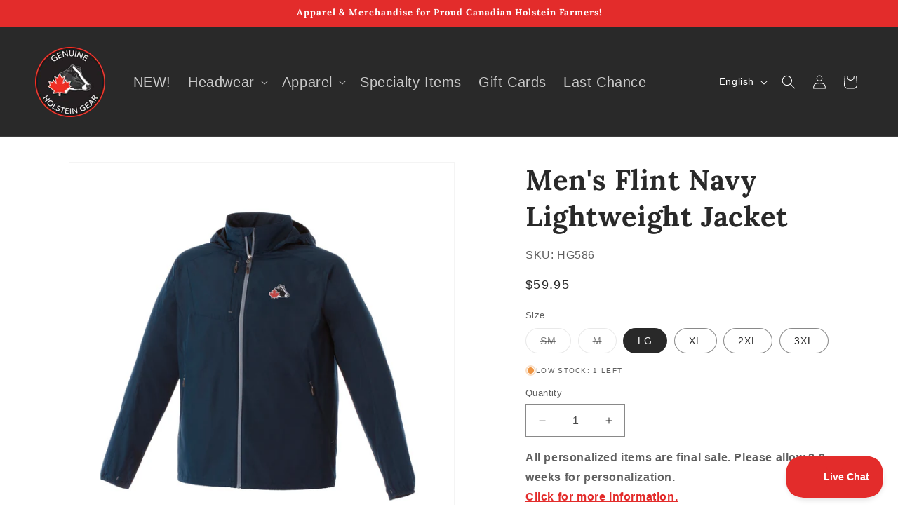

--- FILE ---
content_type: text/html; charset=utf-8
request_url: https://holsteingear.ca/products/hg586
body_size: 38051
content:
<!doctype html>
<html class="no-js" lang="en">
  <head>
    <script type="application/vnd.locksmith+json" data-locksmith>{"version":"v254","locked":true,"initialized":true,"scope":"product","access_granted":true,"access_denied":false,"requires_customer":false,"manual_lock":false,"remote_lock":false,"has_timeout":false,"remote_rendered":null,"hide_resource":false,"hide_links_to_resource":false,"transparent":true,"locks":{"all":[767471],"opened":[767471]},"keys":[1032902],"keys_signature":"61316393c420470ed61c96e37296e45e7fb50bcf26f37cd76968fd194a94e0b7","state":{"template":"product","theme":136332902461,"product":"hg586","collection":"all-products","page":null,"blog":null,"article":null,"app":null},"now":1769448708,"path":"\/collections\/all-products\/products\/hg586","locale_root_url":"\/","canonical_url":"https:\/\/holsteingear.ca\/products\/hg586","customer_id":null,"customer_id_signature":"2ef70fe80491104cdbcff298f349b91800f30199f6e6760140abdec87fb10d32","cart":null}</script><script data-locksmith>!function(){undefined;!function(){var s=window.Locksmith={},e=document.querySelector('script[type="application/vnd.locksmith+json"]'),n=e&&e.innerHTML;if(s.state={},s.util={},s.loading=!1,n)try{s.state=JSON.parse(n)}catch(d){}if(document.addEventListener&&document.querySelector){var o,i,a,t=[76,79,67,75,83,77,73,84,72,49,49],c=function(){i=t.slice(0)},l="style",r=function(e){e&&27!==e.keyCode&&"click"!==e.type||(document.removeEventListener("keydown",r),document.removeEventListener("click",r),o&&document.body.removeChild(o),o=null)};c(),document.addEventListener("keyup",function(e){if(e.keyCode===i[0]){if(clearTimeout(a),i.shift(),0<i.length)return void(a=setTimeout(c,1e3));c(),r(),(o=document.createElement("div"))[l].width="50%",o[l].maxWidth="1000px",o[l].height="85%",o[l].border="1px rgba(0, 0, 0, 0.2) solid",o[l].background="rgba(255, 255, 255, 0.99)",o[l].borderRadius="4px",o[l].position="fixed",o[l].top="50%",o[l].left="50%",o[l].transform="translateY(-50%) translateX(-50%)",o[l].boxShadow="0 2px 5px rgba(0, 0, 0, 0.3), 0 0 100vh 100vw rgba(0, 0, 0, 0.5)",o[l].zIndex="2147483645";var t=document.createElement("textarea");t.value=JSON.stringify(JSON.parse(n),null,2),t[l].border="none",t[l].display="block",t[l].boxSizing="border-box",t[l].width="100%",t[l].height="100%",t[l].background="transparent",t[l].padding="22px",t[l].fontFamily="monospace",t[l].fontSize="14px",t[l].color="#333",t[l].resize="none",t[l].outline="none",t.readOnly=!0,o.appendChild(t),document.body.appendChild(o),t.addEventListener("click",function(e){e.stopImmediatePropagation()}),t.select(),document.addEventListener("keydown",r),document.addEventListener("click",r)}})}s.isEmbedded=-1!==window.location.search.indexOf("_ab=0&_fd=0&_sc=1"),s.path=s.state.path||window.location.pathname,s.basePath=s.state.locale_root_url.concat("/apps/locksmith").replace(/^\/\//,"/"),s.reloading=!1,s.util.console=window.console||{log:function(){},error:function(){}},s.util.makeUrl=function(e,t){var n,o=s.basePath+e,i=[],a=s.cache();for(n in a)i.push(n+"="+encodeURIComponent(a[n]));for(n in t)i.push(n+"="+encodeURIComponent(t[n]));return s.state.customer_id&&(i.push("customer_id="+encodeURIComponent(s.state.customer_id)),i.push("customer_id_signature="+encodeURIComponent(s.state.customer_id_signature))),o+=(-1===o.indexOf("?")?"?":"&")+i.join("&")},s._initializeCallbacks=[],s.on=function(e,t){if("initialize"!==e)throw'Locksmith.on() currently only supports the "initialize" event';s._initializeCallbacks.push(t)},s.initializeSession=function(e){if(!s.isEmbedded){var t=!1,n=!0,o=!0;(e=e||{}).silent&&(o=n=!(t=!0)),s.ping({silent:t,spinner:n,reload:o,callback:function(){s._initializeCallbacks.forEach(function(e){e()})}})}},s.cache=function(e){var t={};try{var n=function i(e){return(document.cookie.match("(^|; )"+e+"=([^;]*)")||0)[2]};t=JSON.parse(decodeURIComponent(n("locksmith-params")||"{}"))}catch(d){}if(e){for(var o in e)t[o]=e[o];document.cookie="locksmith-params=; expires=Thu, 01 Jan 1970 00:00:00 GMT; path=/",document.cookie="locksmith-params="+encodeURIComponent(JSON.stringify(t))+"; path=/"}return t},s.cache.cart=s.state.cart,s.cache.cartLastSaved=null,s.params=s.cache(),s.util.reload=function(){s.reloading=!0;try{window.location.href=window.location.href.replace(/#.*/,"")}catch(d){s.util.console.error("Preferred reload method failed",d),window.location.reload()}},s.cache.saveCart=function(e){if(!s.cache.cart||s.cache.cart===s.cache.cartLastSaved)return e?e():null;var t=s.cache.cartLastSaved;s.cache.cartLastSaved=s.cache.cart,fetch("/cart/update.js",{method:"POST",headers:{"Content-Type":"application/json",Accept:"application/json"},body:JSON.stringify({attributes:{locksmith:s.cache.cart}})}).then(function(e){if(!e.ok)throw new Error("Cart update failed: "+e.status);return e.json()}).then(function(){e&&e()})["catch"](function(e){if(s.cache.cartLastSaved=t,!s.reloading)throw e})},s.util.spinnerHTML='<style>body{background:#FFF}@keyframes spin{from{transform:rotate(0deg)}to{transform:rotate(360deg)}}#loading{display:flex;width:100%;height:50vh;color:#777;align-items:center;justify-content:center}#loading .spinner{display:block;animation:spin 600ms linear infinite;position:relative;width:50px;height:50px}#loading .spinner-ring{stroke:currentColor;stroke-dasharray:100%;stroke-width:2px;stroke-linecap:round;fill:none}</style><div id="loading"><div class="spinner"><svg width="100%" height="100%"><svg preserveAspectRatio="xMinYMin"><circle class="spinner-ring" cx="50%" cy="50%" r="45%"></circle></svg></svg></div></div>',s.util.clobberBody=function(e){document.body.innerHTML=e},s.util.clobberDocument=function(e){e.responseText&&(e=e.responseText),document.documentElement&&document.removeChild(document.documentElement);var t=document.open("text/html","replace");t.writeln(e),t.close(),setTimeout(function(){var e=t.querySelector("[autofocus]");e&&e.focus()},100)},s.util.serializeForm=function(e){if(e&&"FORM"===e.nodeName){var t,n,o={};for(t=e.elements.length-1;0<=t;t-=1)if(""!==e.elements[t].name)switch(e.elements[t].nodeName){case"INPUT":switch(e.elements[t].type){default:case"text":case"hidden":case"password":case"button":case"reset":case"submit":o[e.elements[t].name]=e.elements[t].value;break;case"checkbox":case"radio":e.elements[t].checked&&(o[e.elements[t].name]=e.elements[t].value);break;case"file":}break;case"TEXTAREA":o[e.elements[t].name]=e.elements[t].value;break;case"SELECT":switch(e.elements[t].type){case"select-one":o[e.elements[t].name]=e.elements[t].value;break;case"select-multiple":for(n=e.elements[t].options.length-1;0<=n;n-=1)e.elements[t].options[n].selected&&(o[e.elements[t].name]=e.elements[t].options[n].value)}break;case"BUTTON":switch(e.elements[t].type){case"reset":case"submit":case"button":o[e.elements[t].name]=e.elements[t].value}}return o}},s.util.on=function(e,a,s,t){t=t||document;var c="locksmith-"+e+a,n=function(e){var t=e.target,n=e.target.parentElement,o=t&&t.className&&(t.className.baseVal||t.className)||"",i=n&&n.className&&(n.className.baseVal||n.className)||"";("string"==typeof o&&-1!==o.split(/\s+/).indexOf(a)||"string"==typeof i&&-1!==i.split(/\s+/).indexOf(a))&&!e[c]&&(e[c]=!0,s(e))};t.attachEvent?t.attachEvent(e,n):t.addEventListener(e,n,!1)},s.util.enableActions=function(e){s.util.on("click","locksmith-action",function(e){e.preventDefault();var t=e.target;t.dataset.confirmWith&&!confirm(t.dataset.confirmWith)||(t.disabled=!0,t.innerText=t.dataset.disableWith,s.post("/action",t.dataset.locksmithParams,{spinner:!1,type:"text",success:function(e){(e=JSON.parse(e.responseText)).message&&alert(e.message),s.util.reload()}}))},e)},s.util.inject=function(e,t){var n=["data","locksmith","append"];if(-1!==t.indexOf(n.join("-"))){var o=document.createElement("div");o.innerHTML=t,e.appendChild(o)}else e.innerHTML=t;var i,a,s=e.querySelectorAll("script");for(a=0;a<s.length;++a){i=s[a];var c=document.createElement("script");if(i.type&&(c.type=i.type),i.src)c.src=i.src;else{var l=document.createTextNode(i.innerHTML);c.appendChild(l)}e.appendChild(c)}var r=e.querySelector("[autofocus]");r&&r.focus()},s.post=function(e,t,n){!1!==(n=n||{}).spinner&&s.util.clobberBody(s.util.spinnerHTML);var o={};n.container===document?(o.layout=1,n.success=function(e){s.util.clobberDocument(e)}):n.container&&(o.layout=0,n.success=function(e){var t=document.getElementById(n.container);s.util.inject(t,e),t.id===t.firstChild.id&&t.parentElement.replaceChild(t.firstChild,t)}),n.form_type&&(t.form_type=n.form_type),n.include_layout_classes!==undefined&&(t.include_layout_classes=n.include_layout_classes),n.lock_id!==undefined&&(t.lock_id=n.lock_id),s.loading=!0;var i=s.util.makeUrl(e,o),a="json"===n.type||"text"===n.type;fetch(i,{method:"POST",headers:{"Content-Type":"application/json",Accept:a?"application/json":"text/html"},body:JSON.stringify(t)}).then(function(e){if(!e.ok)throw new Error("Request failed: "+e.status);return e.text()}).then(function(e){var t=n.success||s.util.clobberDocument;t(a?{responseText:e}:e)})["catch"](function(e){if(!s.reloading)if("dashboard.weglot.com"!==window.location.host){if(!n.silent)throw alert("Something went wrong! Please refresh and try again."),e;console.error(e)}else console.error(e)})["finally"](function(){s.loading=!1})},s.postResource=function(e,t){e.path=s.path,e.search=window.location.search,e.state=s.state,e.passcode&&(e.passcode=e.passcode.trim()),e.email&&(e.email=e.email.trim()),e.state.cart=s.cache.cart,e.locksmith_json=s.jsonTag,e.locksmith_json_signature=s.jsonTagSignature,s.post("/resource",e,t)},s.ping=function(e){if(!s.isEmbedded){e=e||{};s.post("/ping",{path:s.path,search:window.location.search,state:s.state},{spinner:!!e.spinner,silent:"undefined"==typeof e.silent||e.silent,type:"text",success:function(e){e&&e.responseText?(e=JSON.parse(e.responseText)).messages&&0<e.messages.length&&s.showMessages(e.messages):console.error("[Locksmith] Invalid result in ping callback:",e)}})}},s.timeoutMonitor=function(){var e=s.cache.cart;s.ping({callback:function(){e!==s.cache.cart||setTimeout(function(){s.timeoutMonitor()},6e4)}})},s.showMessages=function(e){var t=document.createElement("div");t.style.position="fixed",t.style.left=0,t.style.right=0,t.style.bottom="-50px",t.style.opacity=0,t.style.background="#191919",t.style.color="#ddd",t.style.transition="bottom 0.2s, opacity 0.2s",t.style.zIndex=999999,t.innerHTML="        <style>          .locksmith-ab .locksmith-b { display: none; }          .locksmith-ab.toggled .locksmith-b { display: flex; }          .locksmith-ab.toggled .locksmith-a { display: none; }          .locksmith-flex { display: flex; flex-wrap: wrap; justify-content: space-between; align-items: center; padding: 10px 20px; }          .locksmith-message + .locksmith-message { border-top: 1px #555 solid; }          .locksmith-message a { color: inherit; font-weight: bold; }          .locksmith-message a:hover { color: inherit; opacity: 0.8; }          a.locksmith-ab-toggle { font-weight: inherit; text-decoration: underline; }          .locksmith-text { flex-grow: 1; }          .locksmith-cta { flex-grow: 0; text-align: right; }          .locksmith-cta button { transform: scale(0.8); transform-origin: left; }          .locksmith-cta > * { display: block; }          .locksmith-cta > * + * { margin-top: 10px; }          .locksmith-message a.locksmith-close { flex-grow: 0; text-decoration: none; margin-left: 15px; font-size: 30px; font-family: monospace; display: block; padding: 2px 10px; }                    @media screen and (max-width: 600px) {            .locksmith-wide-only { display: none !important; }            .locksmith-flex { padding: 0 15px; }            .locksmith-flex > * { margin-top: 5px; margin-bottom: 5px; }            .locksmith-cta { text-align: left; }          }                    @media screen and (min-width: 601px) {            .locksmith-narrow-only { display: none !important; }          }        </style>      "+e.map(function(e){return'<div class="locksmith-message">'+e+"</div>"}).join(""),document.body.appendChild(t),document.body.style.position="relative",document.body.parentElement.style.paddingBottom=t.offsetHeight+"px",setTimeout(function(){t.style.bottom=0,t.style.opacity=1},50),s.util.on("click","locksmith-ab-toggle",function(e){e.preventDefault();for(var t=e.target.parentElement;-1===t.className.split(" ").indexOf("locksmith-ab");)t=t.parentElement;-1!==t.className.split(" ").indexOf("toggled")?t.className=t.className.replace("toggled",""):t.className=t.className+" toggled"}),s.util.enableActions(t)}}()}();</script>
      <script data-locksmith>Locksmith.cache.cart=null</script>

  <script data-locksmith>Locksmith.jsonTag="{\"version\":\"v254\",\"locked\":true,\"initialized\":true,\"scope\":\"product\",\"access_granted\":true,\"access_denied\":false,\"requires_customer\":false,\"manual_lock\":false,\"remote_lock\":false,\"has_timeout\":false,\"remote_rendered\":null,\"hide_resource\":false,\"hide_links_to_resource\":false,\"transparent\":true,\"locks\":{\"all\":[767471],\"opened\":[767471]},\"keys\":[1032902],\"keys_signature\":\"61316393c420470ed61c96e37296e45e7fb50bcf26f37cd76968fd194a94e0b7\",\"state\":{\"template\":\"product\",\"theme\":136332902461,\"product\":\"hg586\",\"collection\":\"all-products\",\"page\":null,\"blog\":null,\"article\":null,\"app\":null},\"now\":1769448708,\"path\":\"\\\/collections\\\/all-products\\\/products\\\/hg586\",\"locale_root_url\":\"\\\/\",\"canonical_url\":\"https:\\\/\\\/holsteingear.ca\\\/products\\\/hg586\",\"customer_id\":null,\"customer_id_signature\":\"2ef70fe80491104cdbcff298f349b91800f30199f6e6760140abdec87fb10d32\",\"cart\":null}";Locksmith.jsonTagSignature="5b0ff8ea72c0676a1dd9975c18e4a7faff371932cb1717ef798183ff64951c0c"</script>
    <meta charset="utf-8">
    <meta http-equiv="X-UA-Compatible" content="IE=edge">
    <meta name="viewport" content="width=device-width,initial-scale=1">
    <meta name="theme-color" content="">
    <link rel="canonical" href="https://holsteingear.ca/products/hg586"><link rel="icon" type="image/png" href="//holsteingear.ca/cdn/shop/files/Holstein_Cow_Logo_e8d5c1fc-b828-4bfd-a1c1-219193b67d15.png?crop=center&height=32&v=1630518529&width=32"><link rel="preconnect" href="https://fonts.shopifycdn.com" crossorigin><title>
      Men&#39;s Flint Navy Lightweight Jacket
 &ndash; Holstein Gear</title>

    
<meta name="description" content="You won&#39;t be caught out this spring when you go outside in this stylish and practical lightweight jacket. Our Flint Jacket has technical know-how built right in with 100% Polyester 240T woven with a 600mm water resistant coating. Branded with the official Holstein logo embroidered on the left chest.">


    

<meta property="og:site_name" content="Holstein Gear">
<meta property="og:url" content="https://holsteingear.ca/products/hg586"><meta property="og:title" content="Men&#39;s Flint Navy Lightweight Jacket">
<meta property="og:type" content="product">
<meta property="og:description" content="You won&#39;t be caught out this spring when you go outside in this stylish and practical lightweight jacket. Our Flint Jacket has technical know-how built right in with 100% Polyester 240T woven with a 600mm water resistant coating. Branded with the official Holstein logo embroidered on the left chest.">
<meta property="og:image" content="http://holsteingear.ca/cdn/shop/files/jacket_mens.jpg?v=1696626006">
<meta property="og:image:secure_url" content="https://holsteingear.ca/cdn/shop/files/jacket_mens.jpg?v=1696626006">
<meta property="og:image:width" content="2100">
  <meta property="og:image:height" content="2100"><meta property="og:price:amount" content="59.95">
<meta property="og:price:currency" content="CAD">
<meta name="twitter:card" content="summary_large_image"><meta name="twitter:title" content="Men&#39;s Flint Navy Lightweight Jacket">
<meta name="twitter:description" content="You won&#39;t be caught out this spring when you go outside in this stylish and practical lightweight jacket. Our Flint Jacket has technical know-how built right in with 100% Polyester 240T woven with a 600mm water resistant coating. Branded with the official Holstein logo embroidered on the left chest.">


    <script src="//holsteingear.ca/cdn/shop/t/20/assets/constants.js?v=58251544750838685771763382630" defer="defer"></script>
    <script src="//holsteingear.ca/cdn/shop/t/20/assets/pubsub.js?v=158357773527763999511763382630" defer="defer"></script>
    <script src="//holsteingear.ca/cdn/shop/t/20/assets/global.js?v=40820548392383841591763382630" defer="defer"></script><script src="//holsteingear.ca/cdn/shop/t/20/assets/animations.js?v=88693664871331136111763382630" defer="defer"></script><script>window.performance && window.performance.mark && window.performance.mark('shopify.content_for_header.start');</script><meta id="shopify-digital-wallet" name="shopify-digital-wallet" content="/4491706437/digital_wallets/dialog">
<link rel="alternate" hreflang="x-default" href="https://holsteingear.ca/products/hg586">
<link rel="alternate" hreflang="en" href="https://holsteingear.ca/products/hg586">
<link rel="alternate" hreflang="fr" href="https://holsteingear.ca/fr/products/hg586">
<link rel="alternate" type="application/json+oembed" href="https://holsteingear.ca/products/hg586.oembed">
<script async="async" src="/checkouts/internal/preloads.js?locale=en-CA"></script>
<script id="shopify-features" type="application/json">{"accessToken":"0c3d5911ba6c491a812ed62b4f694730","betas":["rich-media-storefront-analytics"],"domain":"holsteingear.ca","predictiveSearch":true,"shopId":4491706437,"locale":"en"}</script>
<script>var Shopify = Shopify || {};
Shopify.shop = "holstein-gear.myshopify.com";
Shopify.locale = "en";
Shopify.currency = {"active":"CAD","rate":"1.0"};
Shopify.country = "CA";
Shopify.theme = {"name":"Dawn - Nov. 2025","id":136332902461,"schema_name":"Dawn","schema_version":"12.0.0","theme_store_id":887,"role":"main"};
Shopify.theme.handle = "null";
Shopify.theme.style = {"id":null,"handle":null};
Shopify.cdnHost = "holsteingear.ca/cdn";
Shopify.routes = Shopify.routes || {};
Shopify.routes.root = "/";</script>
<script type="module">!function(o){(o.Shopify=o.Shopify||{}).modules=!0}(window);</script>
<script>!function(o){function n(){var o=[];function n(){o.push(Array.prototype.slice.apply(arguments))}return n.q=o,n}var t=o.Shopify=o.Shopify||{};t.loadFeatures=n(),t.autoloadFeatures=n()}(window);</script>
<script id="shop-js-analytics" type="application/json">{"pageType":"product"}</script>
<script defer="defer" async type="module" src="//holsteingear.ca/cdn/shopifycloud/shop-js/modules/v2/client.init-shop-cart-sync_BT-GjEfc.en.esm.js"></script>
<script defer="defer" async type="module" src="//holsteingear.ca/cdn/shopifycloud/shop-js/modules/v2/chunk.common_D58fp_Oc.esm.js"></script>
<script defer="defer" async type="module" src="//holsteingear.ca/cdn/shopifycloud/shop-js/modules/v2/chunk.modal_xMitdFEc.esm.js"></script>
<script type="module">
  await import("//holsteingear.ca/cdn/shopifycloud/shop-js/modules/v2/client.init-shop-cart-sync_BT-GjEfc.en.esm.js");
await import("//holsteingear.ca/cdn/shopifycloud/shop-js/modules/v2/chunk.common_D58fp_Oc.esm.js");
await import("//holsteingear.ca/cdn/shopifycloud/shop-js/modules/v2/chunk.modal_xMitdFEc.esm.js");

  window.Shopify.SignInWithShop?.initShopCartSync?.({"fedCMEnabled":true,"windoidEnabled":true});

</script>
<script>(function() {
  var isLoaded = false;
  function asyncLoad() {
    if (isLoaded) return;
    isLoaded = true;
    var urls = ["\/\/d1liekpayvooaz.cloudfront.net\/apps\/customizery\/customizery.js?shop=holstein-gear.myshopify.com","https:\/\/dvbv96fvxd6o6.cloudfront.net\/assets\/js\/shopify.min.js?shop=holstein-gear.myshopify.com"];
    for (var i = 0; i < urls.length; i++) {
      var s = document.createElement('script');
      s.type = 'text/javascript';
      s.async = true;
      s.src = urls[i];
      var x = document.getElementsByTagName('script')[0];
      x.parentNode.insertBefore(s, x);
    }
  };
  if(window.attachEvent) {
    window.attachEvent('onload', asyncLoad);
  } else {
    window.addEventListener('load', asyncLoad, false);
  }
})();</script>
<script id="__st">var __st={"a":4491706437,"offset":-18000,"reqid":"5be18b05-117e-4a6c-bd3c-6cab4d8fd851-1769448707","pageurl":"holsteingear.ca\/products\/hg586","u":"b8a43bd244a4","p":"product","rtyp":"product","rid":7115029938237};</script>
<script>window.ShopifyPaypalV4VisibilityTracking = true;</script>
<script id="captcha-bootstrap">!function(){'use strict';const t='contact',e='account',n='new_comment',o=[[t,t],['blogs',n],['comments',n],[t,'customer']],c=[[e,'customer_login'],[e,'guest_login'],[e,'recover_customer_password'],[e,'create_customer']],r=t=>t.map((([t,e])=>`form[action*='/${t}']:not([data-nocaptcha='true']) input[name='form_type'][value='${e}']`)).join(','),a=t=>()=>t?[...document.querySelectorAll(t)].map((t=>t.form)):[];function s(){const t=[...o],e=r(t);return a(e)}const i='password',u='form_key',d=['recaptcha-v3-token','g-recaptcha-response','h-captcha-response',i],f=()=>{try{return window.sessionStorage}catch{return}},m='__shopify_v',_=t=>t.elements[u];function p(t,e,n=!1){try{const o=window.sessionStorage,c=JSON.parse(o.getItem(e)),{data:r}=function(t){const{data:e,action:n}=t;return t[m]||n?{data:e,action:n}:{data:t,action:n}}(c);for(const[e,n]of Object.entries(r))t.elements[e]&&(t.elements[e].value=n);n&&o.removeItem(e)}catch(o){console.error('form repopulation failed',{error:o})}}const l='form_type',E='cptcha';function T(t){t.dataset[E]=!0}const w=window,h=w.document,L='Shopify',v='ce_forms',y='captcha';let A=!1;((t,e)=>{const n=(g='f06e6c50-85a8-45c8-87d0-21a2b65856fe',I='https://cdn.shopify.com/shopifycloud/storefront-forms-hcaptcha/ce_storefront_forms_captcha_hcaptcha.v1.5.2.iife.js',D={infoText:'Protected by hCaptcha',privacyText:'Privacy',termsText:'Terms'},(t,e,n)=>{const o=w[L][v],c=o.bindForm;if(c)return c(t,g,e,D).then(n);var r;o.q.push([[t,g,e,D],n]),r=I,A||(h.body.append(Object.assign(h.createElement('script'),{id:'captcha-provider',async:!0,src:r})),A=!0)});var g,I,D;w[L]=w[L]||{},w[L][v]=w[L][v]||{},w[L][v].q=[],w[L][y]=w[L][y]||{},w[L][y].protect=function(t,e){n(t,void 0,e),T(t)},Object.freeze(w[L][y]),function(t,e,n,w,h,L){const[v,y,A,g]=function(t,e,n){const i=e?o:[],u=t?c:[],d=[...i,...u],f=r(d),m=r(i),_=r(d.filter((([t,e])=>n.includes(e))));return[a(f),a(m),a(_),s()]}(w,h,L),I=t=>{const e=t.target;return e instanceof HTMLFormElement?e:e&&e.form},D=t=>v().includes(t);t.addEventListener('submit',(t=>{const e=I(t);if(!e)return;const n=D(e)&&!e.dataset.hcaptchaBound&&!e.dataset.recaptchaBound,o=_(e),c=g().includes(e)&&(!o||!o.value);(n||c)&&t.preventDefault(),c&&!n&&(function(t){try{if(!f())return;!function(t){const e=f();if(!e)return;const n=_(t);if(!n)return;const o=n.value;o&&e.removeItem(o)}(t);const e=Array.from(Array(32),(()=>Math.random().toString(36)[2])).join('');!function(t,e){_(t)||t.append(Object.assign(document.createElement('input'),{type:'hidden',name:u})),t.elements[u].value=e}(t,e),function(t,e){const n=f();if(!n)return;const o=[...t.querySelectorAll(`input[type='${i}']`)].map((({name:t})=>t)),c=[...d,...o],r={};for(const[a,s]of new FormData(t).entries())c.includes(a)||(r[a]=s);n.setItem(e,JSON.stringify({[m]:1,action:t.action,data:r}))}(t,e)}catch(e){console.error('failed to persist form',e)}}(e),e.submit())}));const S=(t,e)=>{t&&!t.dataset[E]&&(n(t,e.some((e=>e===t))),T(t))};for(const o of['focusin','change'])t.addEventListener(o,(t=>{const e=I(t);D(e)&&S(e,y())}));const B=e.get('form_key'),M=e.get(l),P=B&&M;t.addEventListener('DOMContentLoaded',(()=>{const t=y();if(P)for(const e of t)e.elements[l].value===M&&p(e,B);[...new Set([...A(),...v().filter((t=>'true'===t.dataset.shopifyCaptcha))])].forEach((e=>S(e,t)))}))}(h,new URLSearchParams(w.location.search),n,t,e,['guest_login'])})(!0,!0)}();</script>
<script integrity="sha256-4kQ18oKyAcykRKYeNunJcIwy7WH5gtpwJnB7kiuLZ1E=" data-source-attribution="shopify.loadfeatures" defer="defer" src="//holsteingear.ca/cdn/shopifycloud/storefront/assets/storefront/load_feature-a0a9edcb.js" crossorigin="anonymous"></script>
<script data-source-attribution="shopify.dynamic_checkout.dynamic.init">var Shopify=Shopify||{};Shopify.PaymentButton=Shopify.PaymentButton||{isStorefrontPortableWallets:!0,init:function(){window.Shopify.PaymentButton.init=function(){};var t=document.createElement("script");t.src="https://holsteingear.ca/cdn/shopifycloud/portable-wallets/latest/portable-wallets.en.js",t.type="module",document.head.appendChild(t)}};
</script>
<script data-source-attribution="shopify.dynamic_checkout.buyer_consent">
  function portableWalletsHideBuyerConsent(e){var t=document.getElementById("shopify-buyer-consent"),n=document.getElementById("shopify-subscription-policy-button");t&&n&&(t.classList.add("hidden"),t.setAttribute("aria-hidden","true"),n.removeEventListener("click",e))}function portableWalletsShowBuyerConsent(e){var t=document.getElementById("shopify-buyer-consent"),n=document.getElementById("shopify-subscription-policy-button");t&&n&&(t.classList.remove("hidden"),t.removeAttribute("aria-hidden"),n.addEventListener("click",e))}window.Shopify?.PaymentButton&&(window.Shopify.PaymentButton.hideBuyerConsent=portableWalletsHideBuyerConsent,window.Shopify.PaymentButton.showBuyerConsent=portableWalletsShowBuyerConsent);
</script>
<script data-source-attribution="shopify.dynamic_checkout.cart.bootstrap">document.addEventListener("DOMContentLoaded",(function(){function t(){return document.querySelector("shopify-accelerated-checkout-cart, shopify-accelerated-checkout")}if(t())Shopify.PaymentButton.init();else{new MutationObserver((function(e,n){t()&&(Shopify.PaymentButton.init(),n.disconnect())})).observe(document.body,{childList:!0,subtree:!0})}}));
</script>
<script id="sections-script" data-sections="header" defer="defer" src="//holsteingear.ca/cdn/shop/t/20/compiled_assets/scripts.js?v=3043"></script>
<script>window.performance && window.performance.mark && window.performance.mark('shopify.content_for_header.end');</script>


    <style data-shopify>
      
      
      
      
      @font-face {
  font-family: Lora;
  font-weight: 700;
  font-style: normal;
  font-display: swap;
  src: url("//holsteingear.ca/cdn/fonts/lora/lora_n7.58a834e7e54c895806b2ffc982e4a00af29b1b9c.woff2") format("woff2"),
       url("//holsteingear.ca/cdn/fonts/lora/lora_n7.05fdf76140ca6e72e48561caf7f9893c487c3f1b.woff") format("woff");
}


      
        :root,
        .color-background-1 {
          --color-background: 255,255,255;
        
          --gradient-background: #ffffff;
        

        

        --color-foreground: 41,41,41;
        --color-background-contrast: 191,191,191;
        --color-shadow: 41,41,41;
        --color-button: 227,44,43;
        --color-button-text: 255,255,255;
        --color-secondary-button: 255,255,255;
        --color-secondary-button-text: 227,44,43;
        --color-link: 227,44,43;
        --color-badge-foreground: 41,41,41;
        --color-badge-background: 255,255,255;
        --color-badge-border: 41,41,41;
        --payment-terms-background-color: rgb(255 255 255);
      }
      
        
        .color-background-2 {
          --color-background: 41,41,41;
        
          --gradient-background: #292929;
        

        

        --color-foreground: 41,41,41;
        --color-background-contrast: 54,54,54;
        --color-shadow: 41,41,41;
        --color-button: 41,41,41;
        --color-button-text: 41,41,41;
        --color-secondary-button: 41,41,41;
        --color-secondary-button-text: 41,41,41;
        --color-link: 41,41,41;
        --color-badge-foreground: 41,41,41;
        --color-badge-background: 41,41,41;
        --color-badge-border: 41,41,41;
        --payment-terms-background-color: rgb(41 41 41);
      }
      
        
        .color-inverse {
          --color-background: 41,41,41;
        
          --gradient-background: #292929;
        

        

        --color-foreground: 255,255,255;
        --color-background-contrast: 54,54,54;
        --color-shadow: 41,41,41;
        --color-button: 255,255,255;
        --color-button-text: 41,41,41;
        --color-secondary-button: 41,41,41;
        --color-secondary-button-text: 255,255,255;
        --color-link: 255,255,255;
        --color-badge-foreground: 255,255,255;
        --color-badge-background: 41,41,41;
        --color-badge-border: 255,255,255;
        --payment-terms-background-color: rgb(41 41 41);
      }
      
        
        .color-accent-1 {
          --color-background: 227,44,43;
        
          --gradient-background: #e32c2b;
        

        

        --color-foreground: 255,255,255;
        --color-background-contrast: 126,17,17;
        --color-shadow: 41,41,41;
        --color-button: 255,255,255;
        --color-button-text: 227,44,43;
        --color-secondary-button: 227,44,43;
        --color-secondary-button-text: 255,255,255;
        --color-link: 255,255,255;
        --color-badge-foreground: 255,255,255;
        --color-badge-background: 227,44,43;
        --color-badge-border: 255,255,255;
        --payment-terms-background-color: rgb(227 44 43);
      }
      
        
        .color-accent-2 {
          --color-background: 41,41,41;
        
          --gradient-background: #292929;
        

        

        --color-foreground: 255,255,255;
        --color-background-contrast: 54,54,54;
        --color-shadow: 41,41,41;
        --color-button: 255,255,255;
        --color-button-text: 41,41,41;
        --color-secondary-button: 41,41,41;
        --color-secondary-button-text: 255,255,255;
        --color-link: 255,255,255;
        --color-badge-foreground: 255,255,255;
        --color-badge-background: 41,41,41;
        --color-badge-border: 255,255,255;
        --payment-terms-background-color: rgb(41 41 41);
      }
      

      body, .color-background-1, .color-background-2, .color-inverse, .color-accent-1, .color-accent-2 {
        color: rgba(var(--color-foreground), 0.75);
        background-color: rgb(var(--color-background));
      }

      :root {
        --font-body-family: Helvetica, Arial, sans-serif;
        --font-body-style: normal;
        --font-body-weight: 400;
        --font-body-weight-bold: 700;

        --font-heading-family: Lora, serif;
        --font-heading-style: normal;
        --font-heading-weight: 700;

        --font-body-scale: 1.0;
        --font-heading-scale: 1.0;

        --media-padding: px;
        --media-border-opacity: 0.05;
        --media-border-width: 1px;
        --media-radius: 0px;
        --media-shadow-opacity: 0.0;
        --media-shadow-horizontal-offset: 0px;
        --media-shadow-vertical-offset: 0px;
        --media-shadow-blur-radius: 0px;
        --media-shadow-visible: 0;

        --page-width: 140rem;
        --page-width-margin: 0rem;

        --product-card-image-padding: 2.0rem;
        --product-card-corner-radius: 0.0rem;
        --product-card-text-alignment: left;
        --product-card-border-width: 0.0rem;
        --product-card-border-opacity: 0.0;
        --product-card-shadow-opacity: 0.1;
        --product-card-shadow-visible: 1;
        --product-card-shadow-horizontal-offset: 0.0rem;
        --product-card-shadow-vertical-offset: 0.0rem;
        --product-card-shadow-blur-radius: 0.0rem;

        --collection-card-image-padding: 0.0rem;
        --collection-card-corner-radius: 0.0rem;
        --collection-card-text-alignment: left;
        --collection-card-border-width: 0.0rem;
        --collection-card-border-opacity: 0.0;
        --collection-card-shadow-opacity: 0.1;
        --collection-card-shadow-visible: 1;
        --collection-card-shadow-horizontal-offset: 0.0rem;
        --collection-card-shadow-vertical-offset: 0.0rem;
        --collection-card-shadow-blur-radius: 0.0rem;

        --blog-card-image-padding: 0.0rem;
        --blog-card-corner-radius: 0.0rem;
        --blog-card-text-alignment: left;
        --blog-card-border-width: 0.0rem;
        --blog-card-border-opacity: 0.0;
        --blog-card-shadow-opacity: 0.1;
        --blog-card-shadow-visible: 1;
        --blog-card-shadow-horizontal-offset: 0.0rem;
        --blog-card-shadow-vertical-offset: 0.0rem;
        --blog-card-shadow-blur-radius: 0.0rem;

        --badge-corner-radius: 4.0rem;

        --popup-border-width: 1px;
        --popup-border-opacity: 0.1;
        --popup-corner-radius: 0px;
        --popup-shadow-opacity: 0.0;
        --popup-shadow-horizontal-offset: 0px;
        --popup-shadow-vertical-offset: 0px;
        --popup-shadow-blur-radius: 0px;

        --drawer-border-width: 1px;
        --drawer-border-opacity: 0.1;
        --drawer-shadow-opacity: 0.0;
        --drawer-shadow-horizontal-offset: 0px;
        --drawer-shadow-vertical-offset: 0px;
        --drawer-shadow-blur-radius: 0px;

        --spacing-sections-desktop: 0px;
        --spacing-sections-mobile: 0px;

        --grid-desktop-vertical-spacing: 16px;
        --grid-desktop-horizontal-spacing: 8px;
        --grid-mobile-vertical-spacing: 8px;
        --grid-mobile-horizontal-spacing: 4px;

        --text-boxes-border-opacity: 0.0;
        --text-boxes-border-width: 0px;
        --text-boxes-radius: 0px;
        --text-boxes-shadow-opacity: 0.0;
        --text-boxes-shadow-visible: 0;
        --text-boxes-shadow-horizontal-offset: 0px;
        --text-boxes-shadow-vertical-offset: 0px;
        --text-boxes-shadow-blur-radius: 0px;

        --buttons-radius: 0px;
        --buttons-radius-outset: 0px;
        --buttons-border-width: 1px;
        --buttons-border-opacity: 1.0;
        --buttons-shadow-opacity: 0.0;
        --buttons-shadow-visible: 0;
        --buttons-shadow-horizontal-offset: 0px;
        --buttons-shadow-vertical-offset: 0px;
        --buttons-shadow-blur-radius: 0px;
        --buttons-border-offset: 0px;

        --inputs-radius: 0px;
        --inputs-border-width: 1px;
        --inputs-border-opacity: 0.55;
        --inputs-shadow-opacity: 0.0;
        --inputs-shadow-horizontal-offset: 0px;
        --inputs-margin-offset: 0px;
        --inputs-shadow-vertical-offset: 0px;
        --inputs-shadow-blur-radius: 0px;
        --inputs-radius-outset: 0px;

        --variant-pills-radius: 40px;
        --variant-pills-border-width: 1px;
        --variant-pills-border-opacity: 0.55;
        --variant-pills-shadow-opacity: 0.0;
        --variant-pills-shadow-horizontal-offset: 0px;
        --variant-pills-shadow-vertical-offset: 0px;
        --variant-pills-shadow-blur-radius: 0px;
      }

      *,
      *::before,
      *::after {
        box-sizing: inherit;
      }

      html {
        box-sizing: border-box;
        font-size: calc(var(--font-body-scale) * 62.5%);
        height: 100%;
      }

      body {
        display: grid;
        grid-template-rows: auto auto 1fr auto;
        grid-template-columns: 100%;
        min-height: 100%;
        margin: 0;
        font-size: 1.5rem;
        letter-spacing: 0.06rem;
        line-height: calc(1 + 0.8 / var(--font-body-scale));
        font-family: var(--font-body-family);
        font-style: var(--font-body-style);
        font-weight: var(--font-body-weight);
      }

      @media screen and (min-width: 750px) {
        body {
          font-size: 1.6rem;
        }
      }
    </style>

    <link href="//holsteingear.ca/cdn/shop/t/20/assets/base.css?v=22615539281115885671763382630" rel="stylesheet" type="text/css" media="all" />
<link rel="preload" as="font" href="//holsteingear.ca/cdn/fonts/lora/lora_n7.58a834e7e54c895806b2ffc982e4a00af29b1b9c.woff2" type="font/woff2" crossorigin><link href="//holsteingear.ca/cdn/shop/t/20/assets/component-localization-form.css?v=143319823105703127341763382630" rel="stylesheet" type="text/css" media="all" />
      <script src="//holsteingear.ca/cdn/shop/t/20/assets/localization-form.js?v=161644695336821385561763382630" defer="defer"></script><link
        rel="stylesheet"
        href="//holsteingear.ca/cdn/shop/t/20/assets/component-predictive-search.css?v=118923337488134913561763382630"
        media="print"
        onload="this.media='all'"
      ><script>
      document.documentElement.className = document.documentElement.className.replace('no-js', 'js');
      if (Shopify.designMode) {
        document.documentElement.classList.add('shopify-design-mode');
      }
    </script>

  
    <script type="text/javascript">!function(e,t,n){function a(){var e=t.getElementsByTagName("script")[0],n=t.createElement("script");n.type="text/javascript",n.async=!0,n.src="https://beacon-v2.helpscout.net",e.parentNode.insertBefore(n,e)}if(e.Beacon=n=function(t,n,a){e.Beacon.readyQueue.push({method:t,options:n,data:a})},n.readyQueue=[],"complete"===t.readyState)return a();e.attachEvent?e.attachEvent("onload",a):e.addEventListener("load",a,!1)}(window,document,window.Beacon||function(){});</script>
    <script type="text/javascript">window.Beacon('init', '18c7493a-24aa-4ffc-ad88-8fbe29eb240b')</script>
   
  <link href="https://cdn.shopify.com/extensions/0199a438-2b43-7d72-ba8c-f8472dfb5cdc/promotion-popup-allnew-26/assets/popup-main.css" rel="stylesheet" type="text/css" media="all">
<link href="https://monorail-edge.shopifysvc.com" rel="dns-prefetch">
<script>(function(){if ("sendBeacon" in navigator && "performance" in window) {try {var session_token_from_headers = performance.getEntriesByType('navigation')[0].serverTiming.find(x => x.name == '_s').description;} catch {var session_token_from_headers = undefined;}var session_cookie_matches = document.cookie.match(/_shopify_s=([^;]*)/);var session_token_from_cookie = session_cookie_matches && session_cookie_matches.length === 2 ? session_cookie_matches[1] : "";var session_token = session_token_from_headers || session_token_from_cookie || "";function handle_abandonment_event(e) {var entries = performance.getEntries().filter(function(entry) {return /monorail-edge.shopifysvc.com/.test(entry.name);});if (!window.abandonment_tracked && entries.length === 0) {window.abandonment_tracked = true;var currentMs = Date.now();var navigation_start = performance.timing.navigationStart;var payload = {shop_id: 4491706437,url: window.location.href,navigation_start,duration: currentMs - navigation_start,session_token,page_type: "product"};window.navigator.sendBeacon("https://monorail-edge.shopifysvc.com/v1/produce", JSON.stringify({schema_id: "online_store_buyer_site_abandonment/1.1",payload: payload,metadata: {event_created_at_ms: currentMs,event_sent_at_ms: currentMs}}));}}window.addEventListener('pagehide', handle_abandonment_event);}}());</script>
<script id="web-pixels-manager-setup">(function e(e,d,r,n,o){if(void 0===o&&(o={}),!Boolean(null===(a=null===(i=window.Shopify)||void 0===i?void 0:i.analytics)||void 0===a?void 0:a.replayQueue)){var i,a;window.Shopify=window.Shopify||{};var t=window.Shopify;t.analytics=t.analytics||{};var s=t.analytics;s.replayQueue=[],s.publish=function(e,d,r){return s.replayQueue.push([e,d,r]),!0};try{self.performance.mark("wpm:start")}catch(e){}var l=function(){var e={modern:/Edge?\/(1{2}[4-9]|1[2-9]\d|[2-9]\d{2}|\d{4,})\.\d+(\.\d+|)|Firefox\/(1{2}[4-9]|1[2-9]\d|[2-9]\d{2}|\d{4,})\.\d+(\.\d+|)|Chrom(ium|e)\/(9{2}|\d{3,})\.\d+(\.\d+|)|(Maci|X1{2}).+ Version\/(15\.\d+|(1[6-9]|[2-9]\d|\d{3,})\.\d+)([,.]\d+|)( \(\w+\)|)( Mobile\/\w+|) Safari\/|Chrome.+OPR\/(9{2}|\d{3,})\.\d+\.\d+|(CPU[ +]OS|iPhone[ +]OS|CPU[ +]iPhone|CPU IPhone OS|CPU iPad OS)[ +]+(15[._]\d+|(1[6-9]|[2-9]\d|\d{3,})[._]\d+)([._]\d+|)|Android:?[ /-](13[3-9]|1[4-9]\d|[2-9]\d{2}|\d{4,})(\.\d+|)(\.\d+|)|Android.+Firefox\/(13[5-9]|1[4-9]\d|[2-9]\d{2}|\d{4,})\.\d+(\.\d+|)|Android.+Chrom(ium|e)\/(13[3-9]|1[4-9]\d|[2-9]\d{2}|\d{4,})\.\d+(\.\d+|)|SamsungBrowser\/([2-9]\d|\d{3,})\.\d+/,legacy:/Edge?\/(1[6-9]|[2-9]\d|\d{3,})\.\d+(\.\d+|)|Firefox\/(5[4-9]|[6-9]\d|\d{3,})\.\d+(\.\d+|)|Chrom(ium|e)\/(5[1-9]|[6-9]\d|\d{3,})\.\d+(\.\d+|)([\d.]+$|.*Safari\/(?![\d.]+ Edge\/[\d.]+$))|(Maci|X1{2}).+ Version\/(10\.\d+|(1[1-9]|[2-9]\d|\d{3,})\.\d+)([,.]\d+|)( \(\w+\)|)( Mobile\/\w+|) Safari\/|Chrome.+OPR\/(3[89]|[4-9]\d|\d{3,})\.\d+\.\d+|(CPU[ +]OS|iPhone[ +]OS|CPU[ +]iPhone|CPU IPhone OS|CPU iPad OS)[ +]+(10[._]\d+|(1[1-9]|[2-9]\d|\d{3,})[._]\d+)([._]\d+|)|Android:?[ /-](13[3-9]|1[4-9]\d|[2-9]\d{2}|\d{4,})(\.\d+|)(\.\d+|)|Mobile Safari.+OPR\/([89]\d|\d{3,})\.\d+\.\d+|Android.+Firefox\/(13[5-9]|1[4-9]\d|[2-9]\d{2}|\d{4,})\.\d+(\.\d+|)|Android.+Chrom(ium|e)\/(13[3-9]|1[4-9]\d|[2-9]\d{2}|\d{4,})\.\d+(\.\d+|)|Android.+(UC? ?Browser|UCWEB|U3)[ /]?(15\.([5-9]|\d{2,})|(1[6-9]|[2-9]\d|\d{3,})\.\d+)\.\d+|SamsungBrowser\/(5\.\d+|([6-9]|\d{2,})\.\d+)|Android.+MQ{2}Browser\/(14(\.(9|\d{2,})|)|(1[5-9]|[2-9]\d|\d{3,})(\.\d+|))(\.\d+|)|K[Aa][Ii]OS\/(3\.\d+|([4-9]|\d{2,})\.\d+)(\.\d+|)/},d=e.modern,r=e.legacy,n=navigator.userAgent;return n.match(d)?"modern":n.match(r)?"legacy":"unknown"}(),u="modern"===l?"modern":"legacy",c=(null!=n?n:{modern:"",legacy:""})[u],f=function(e){return[e.baseUrl,"/wpm","/b",e.hashVersion,"modern"===e.buildTarget?"m":"l",".js"].join("")}({baseUrl:d,hashVersion:r,buildTarget:u}),m=function(e){var d=e.version,r=e.bundleTarget,n=e.surface,o=e.pageUrl,i=e.monorailEndpoint;return{emit:function(e){var a=e.status,t=e.errorMsg,s=(new Date).getTime(),l=JSON.stringify({metadata:{event_sent_at_ms:s},events:[{schema_id:"web_pixels_manager_load/3.1",payload:{version:d,bundle_target:r,page_url:o,status:a,surface:n,error_msg:t},metadata:{event_created_at_ms:s}}]});if(!i)return console&&console.warn&&console.warn("[Web Pixels Manager] No Monorail endpoint provided, skipping logging."),!1;try{return self.navigator.sendBeacon.bind(self.navigator)(i,l)}catch(e){}var u=new XMLHttpRequest;try{return u.open("POST",i,!0),u.setRequestHeader("Content-Type","text/plain"),u.send(l),!0}catch(e){return console&&console.warn&&console.warn("[Web Pixels Manager] Got an unhandled error while logging to Monorail."),!1}}}}({version:r,bundleTarget:l,surface:e.surface,pageUrl:self.location.href,monorailEndpoint:e.monorailEndpoint});try{o.browserTarget=l,function(e){var d=e.src,r=e.async,n=void 0===r||r,o=e.onload,i=e.onerror,a=e.sri,t=e.scriptDataAttributes,s=void 0===t?{}:t,l=document.createElement("script"),u=document.querySelector("head"),c=document.querySelector("body");if(l.async=n,l.src=d,a&&(l.integrity=a,l.crossOrigin="anonymous"),s)for(var f in s)if(Object.prototype.hasOwnProperty.call(s,f))try{l.dataset[f]=s[f]}catch(e){}if(o&&l.addEventListener("load",o),i&&l.addEventListener("error",i),u)u.appendChild(l);else{if(!c)throw new Error("Did not find a head or body element to append the script");c.appendChild(l)}}({src:f,async:!0,onload:function(){if(!function(){var e,d;return Boolean(null===(d=null===(e=window.Shopify)||void 0===e?void 0:e.analytics)||void 0===d?void 0:d.initialized)}()){var d=window.webPixelsManager.init(e)||void 0;if(d){var r=window.Shopify.analytics;r.replayQueue.forEach((function(e){var r=e[0],n=e[1],o=e[2];d.publishCustomEvent(r,n,o)})),r.replayQueue=[],r.publish=d.publishCustomEvent,r.visitor=d.visitor,r.initialized=!0}}},onerror:function(){return m.emit({status:"failed",errorMsg:"".concat(f," has failed to load")})},sri:function(e){var d=/^sha384-[A-Za-z0-9+/=]+$/;return"string"==typeof e&&d.test(e)}(c)?c:"",scriptDataAttributes:o}),m.emit({status:"loading"})}catch(e){m.emit({status:"failed",errorMsg:(null==e?void 0:e.message)||"Unknown error"})}}})({shopId: 4491706437,storefrontBaseUrl: "https://holsteingear.ca",extensionsBaseUrl: "https://extensions.shopifycdn.com/cdn/shopifycloud/web-pixels-manager",monorailEndpoint: "https://monorail-edge.shopifysvc.com/unstable/produce_batch",surface: "storefront-renderer",enabledBetaFlags: ["2dca8a86"],webPixelsConfigList: [{"id":"shopify-app-pixel","configuration":"{}","eventPayloadVersion":"v1","runtimeContext":"STRICT","scriptVersion":"0450","apiClientId":"shopify-pixel","type":"APP","privacyPurposes":["ANALYTICS","MARKETING"]},{"id":"shopify-custom-pixel","eventPayloadVersion":"v1","runtimeContext":"LAX","scriptVersion":"0450","apiClientId":"shopify-pixel","type":"CUSTOM","privacyPurposes":["ANALYTICS","MARKETING"]}],isMerchantRequest: false,initData: {"shop":{"name":"Holstein Gear","paymentSettings":{"currencyCode":"CAD"},"myshopifyDomain":"holstein-gear.myshopify.com","countryCode":"CA","storefrontUrl":"https:\/\/holsteingear.ca"},"customer":null,"cart":null,"checkout":null,"productVariants":[{"price":{"amount":59.95,"currencyCode":"CAD"},"product":{"title":"Men's Flint Navy Lightweight Jacket","vendor":"Holstein Gear","id":"7115029938237","untranslatedTitle":"Men's Flint Navy Lightweight Jacket","url":"\/products\/hg586","type":"Outerwear"},"id":"40759185965117","image":{"src":"\/\/holsteingear.ca\/cdn\/shop\/files\/jacket_mens.jpg?v=1696626006"},"sku":"HG586","title":"SM","untranslatedTitle":"SM"},{"price":{"amount":59.95,"currencyCode":"CAD"},"product":{"title":"Men's Flint Navy Lightweight Jacket","vendor":"Holstein Gear","id":"7115029938237","untranslatedTitle":"Men's Flint Navy Lightweight Jacket","url":"\/products\/hg586","type":"Outerwear"},"id":"40759185997885","image":{"src":"\/\/holsteingear.ca\/cdn\/shop\/files\/jacket_mens.jpg?v=1696626006"},"sku":"HG586","title":"M","untranslatedTitle":"M"},{"price":{"amount":59.95,"currencyCode":"CAD"},"product":{"title":"Men's Flint Navy Lightweight Jacket","vendor":"Holstein Gear","id":"7115029938237","untranslatedTitle":"Men's Flint Navy Lightweight Jacket","url":"\/products\/hg586","type":"Outerwear"},"id":"40759186030653","image":{"src":"\/\/holsteingear.ca\/cdn\/shop\/files\/jacket_mens.jpg?v=1696626006"},"sku":"HG586","title":"LG","untranslatedTitle":"LG"},{"price":{"amount":59.95,"currencyCode":"CAD"},"product":{"title":"Men's Flint Navy Lightweight Jacket","vendor":"Holstein Gear","id":"7115029938237","untranslatedTitle":"Men's Flint Navy Lightweight Jacket","url":"\/products\/hg586","type":"Outerwear"},"id":"40759186063421","image":{"src":"\/\/holsteingear.ca\/cdn\/shop\/files\/jacket_mens.jpg?v=1696626006"},"sku":"HG586","title":"XL","untranslatedTitle":"XL"},{"price":{"amount":59.95,"currencyCode":"CAD"},"product":{"title":"Men's Flint Navy Lightweight Jacket","vendor":"Holstein Gear","id":"7115029938237","untranslatedTitle":"Men's Flint Navy Lightweight Jacket","url":"\/products\/hg586","type":"Outerwear"},"id":"40759186096189","image":{"src":"\/\/holsteingear.ca\/cdn\/shop\/files\/jacket_mens.jpg?v=1696626006"},"sku":"HG586","title":"2XL","untranslatedTitle":"2XL"},{"price":{"amount":59.95,"currencyCode":"CAD"},"product":{"title":"Men's Flint Navy Lightweight Jacket","vendor":"Holstein Gear","id":"7115029938237","untranslatedTitle":"Men's Flint Navy Lightweight Jacket","url":"\/products\/hg586","type":"Outerwear"},"id":"40759186128957","image":{"src":"\/\/holsteingear.ca\/cdn\/shop\/files\/jacket_mens.jpg?v=1696626006"},"sku":"HG586","title":"3XL","untranslatedTitle":"3XL"}],"purchasingCompany":null},},"https://holsteingear.ca/cdn","fcfee988w5aeb613cpc8e4bc33m6693e112",{"modern":"","legacy":""},{"shopId":"4491706437","storefrontBaseUrl":"https:\/\/holsteingear.ca","extensionBaseUrl":"https:\/\/extensions.shopifycdn.com\/cdn\/shopifycloud\/web-pixels-manager","surface":"storefront-renderer","enabledBetaFlags":"[\"2dca8a86\"]","isMerchantRequest":"false","hashVersion":"fcfee988w5aeb613cpc8e4bc33m6693e112","publish":"custom","events":"[[\"page_viewed\",{}],[\"product_viewed\",{\"productVariant\":{\"price\":{\"amount\":59.95,\"currencyCode\":\"CAD\"},\"product\":{\"title\":\"Men's Flint Navy Lightweight Jacket\",\"vendor\":\"Holstein Gear\",\"id\":\"7115029938237\",\"untranslatedTitle\":\"Men's Flint Navy Lightweight Jacket\",\"url\":\"\/products\/hg586\",\"type\":\"Outerwear\"},\"id\":\"40759186030653\",\"image\":{\"src\":\"\/\/holsteingear.ca\/cdn\/shop\/files\/jacket_mens.jpg?v=1696626006\"},\"sku\":\"HG586\",\"title\":\"LG\",\"untranslatedTitle\":\"LG\"}}]]"});</script><script>
  window.ShopifyAnalytics = window.ShopifyAnalytics || {};
  window.ShopifyAnalytics.meta = window.ShopifyAnalytics.meta || {};
  window.ShopifyAnalytics.meta.currency = 'CAD';
  var meta = {"product":{"id":7115029938237,"gid":"gid:\/\/shopify\/Product\/7115029938237","vendor":"Holstein Gear","type":"Outerwear","handle":"hg586","variants":[{"id":40759185965117,"price":5995,"name":"Men's Flint Navy Lightweight Jacket - SM","public_title":"SM","sku":"HG586"},{"id":40759185997885,"price":5995,"name":"Men's Flint Navy Lightweight Jacket - M","public_title":"M","sku":"HG586"},{"id":40759186030653,"price":5995,"name":"Men's Flint Navy Lightweight Jacket - LG","public_title":"LG","sku":"HG586"},{"id":40759186063421,"price":5995,"name":"Men's Flint Navy Lightweight Jacket - XL","public_title":"XL","sku":"HG586"},{"id":40759186096189,"price":5995,"name":"Men's Flint Navy Lightweight Jacket - 2XL","public_title":"2XL","sku":"HG586"},{"id":40759186128957,"price":5995,"name":"Men's Flint Navy Lightweight Jacket - 3XL","public_title":"3XL","sku":"HG586"}],"remote":false},"page":{"pageType":"product","resourceType":"product","resourceId":7115029938237,"requestId":"5be18b05-117e-4a6c-bd3c-6cab4d8fd851-1769448707"}};
  for (var attr in meta) {
    window.ShopifyAnalytics.meta[attr] = meta[attr];
  }
</script>
<script class="analytics">
  (function () {
    var customDocumentWrite = function(content) {
      var jquery = null;

      if (window.jQuery) {
        jquery = window.jQuery;
      } else if (window.Checkout && window.Checkout.$) {
        jquery = window.Checkout.$;
      }

      if (jquery) {
        jquery('body').append(content);
      }
    };

    var hasLoggedConversion = function(token) {
      if (token) {
        return document.cookie.indexOf('loggedConversion=' + token) !== -1;
      }
      return false;
    }

    var setCookieIfConversion = function(token) {
      if (token) {
        var twoMonthsFromNow = new Date(Date.now());
        twoMonthsFromNow.setMonth(twoMonthsFromNow.getMonth() + 2);

        document.cookie = 'loggedConversion=' + token + '; expires=' + twoMonthsFromNow;
      }
    }

    var trekkie = window.ShopifyAnalytics.lib = window.trekkie = window.trekkie || [];
    if (trekkie.integrations) {
      return;
    }
    trekkie.methods = [
      'identify',
      'page',
      'ready',
      'track',
      'trackForm',
      'trackLink'
    ];
    trekkie.factory = function(method) {
      return function() {
        var args = Array.prototype.slice.call(arguments);
        args.unshift(method);
        trekkie.push(args);
        return trekkie;
      };
    };
    for (var i = 0; i < trekkie.methods.length; i++) {
      var key = trekkie.methods[i];
      trekkie[key] = trekkie.factory(key);
    }
    trekkie.load = function(config) {
      trekkie.config = config || {};
      trekkie.config.initialDocumentCookie = document.cookie;
      var first = document.getElementsByTagName('script')[0];
      var script = document.createElement('script');
      script.type = 'text/javascript';
      script.onerror = function(e) {
        var scriptFallback = document.createElement('script');
        scriptFallback.type = 'text/javascript';
        scriptFallback.onerror = function(error) {
                var Monorail = {
      produce: function produce(monorailDomain, schemaId, payload) {
        var currentMs = new Date().getTime();
        var event = {
          schema_id: schemaId,
          payload: payload,
          metadata: {
            event_created_at_ms: currentMs,
            event_sent_at_ms: currentMs
          }
        };
        return Monorail.sendRequest("https://" + monorailDomain + "/v1/produce", JSON.stringify(event));
      },
      sendRequest: function sendRequest(endpointUrl, payload) {
        // Try the sendBeacon API
        if (window && window.navigator && typeof window.navigator.sendBeacon === 'function' && typeof window.Blob === 'function' && !Monorail.isIos12()) {
          var blobData = new window.Blob([payload], {
            type: 'text/plain'
          });

          if (window.navigator.sendBeacon(endpointUrl, blobData)) {
            return true;
          } // sendBeacon was not successful

        } // XHR beacon

        var xhr = new XMLHttpRequest();

        try {
          xhr.open('POST', endpointUrl);
          xhr.setRequestHeader('Content-Type', 'text/plain');
          xhr.send(payload);
        } catch (e) {
          console.log(e);
        }

        return false;
      },
      isIos12: function isIos12() {
        return window.navigator.userAgent.lastIndexOf('iPhone; CPU iPhone OS 12_') !== -1 || window.navigator.userAgent.lastIndexOf('iPad; CPU OS 12_') !== -1;
      }
    };
    Monorail.produce('monorail-edge.shopifysvc.com',
      'trekkie_storefront_load_errors/1.1',
      {shop_id: 4491706437,
      theme_id: 136332902461,
      app_name: "storefront",
      context_url: window.location.href,
      source_url: "//holsteingear.ca/cdn/s/trekkie.storefront.a804e9514e4efded663580eddd6991fcc12b5451.min.js"});

        };
        scriptFallback.async = true;
        scriptFallback.src = '//holsteingear.ca/cdn/s/trekkie.storefront.a804e9514e4efded663580eddd6991fcc12b5451.min.js';
        first.parentNode.insertBefore(scriptFallback, first);
      };
      script.async = true;
      script.src = '//holsteingear.ca/cdn/s/trekkie.storefront.a804e9514e4efded663580eddd6991fcc12b5451.min.js';
      first.parentNode.insertBefore(script, first);
    };
    trekkie.load(
      {"Trekkie":{"appName":"storefront","development":false,"defaultAttributes":{"shopId":4491706437,"isMerchantRequest":null,"themeId":136332902461,"themeCityHash":"7631251414227942168","contentLanguage":"en","currency":"CAD","eventMetadataId":"21b0c313-53e8-4a9b-a4e4-3856d7fc1cda"},"isServerSideCookieWritingEnabled":true,"monorailRegion":"shop_domain","enabledBetaFlags":["65f19447"]},"Session Attribution":{},"S2S":{"facebookCapiEnabled":false,"source":"trekkie-storefront-renderer","apiClientId":580111}}
    );

    var loaded = false;
    trekkie.ready(function() {
      if (loaded) return;
      loaded = true;

      window.ShopifyAnalytics.lib = window.trekkie;

      var originalDocumentWrite = document.write;
      document.write = customDocumentWrite;
      try { window.ShopifyAnalytics.merchantGoogleAnalytics.call(this); } catch(error) {};
      document.write = originalDocumentWrite;

      window.ShopifyAnalytics.lib.page(null,{"pageType":"product","resourceType":"product","resourceId":7115029938237,"requestId":"5be18b05-117e-4a6c-bd3c-6cab4d8fd851-1769448707","shopifyEmitted":true});

      var match = window.location.pathname.match(/checkouts\/(.+)\/(thank_you|post_purchase)/)
      var token = match? match[1]: undefined;
      if (!hasLoggedConversion(token)) {
        setCookieIfConversion(token);
        window.ShopifyAnalytics.lib.track("Viewed Product",{"currency":"CAD","variantId":40759185965117,"productId":7115029938237,"productGid":"gid:\/\/shopify\/Product\/7115029938237","name":"Men's Flint Navy Lightweight Jacket - SM","price":"59.95","sku":"HG586","brand":"Holstein Gear","variant":"SM","category":"Outerwear","nonInteraction":true,"remote":false},undefined,undefined,{"shopifyEmitted":true});
      window.ShopifyAnalytics.lib.track("monorail:\/\/trekkie_storefront_viewed_product\/1.1",{"currency":"CAD","variantId":40759185965117,"productId":7115029938237,"productGid":"gid:\/\/shopify\/Product\/7115029938237","name":"Men's Flint Navy Lightweight Jacket - SM","price":"59.95","sku":"HG586","brand":"Holstein Gear","variant":"SM","category":"Outerwear","nonInteraction":true,"remote":false,"referer":"https:\/\/holsteingear.ca\/products\/hg586"});
      }
    });


        var eventsListenerScript = document.createElement('script');
        eventsListenerScript.async = true;
        eventsListenerScript.src = "//holsteingear.ca/cdn/shopifycloud/storefront/assets/shop_events_listener-3da45d37.js";
        document.getElementsByTagName('head')[0].appendChild(eventsListenerScript);

})();</script>
<script
  defer
  src="https://holsteingear.ca/cdn/shopifycloud/perf-kit/shopify-perf-kit-3.0.4.min.js"
  data-application="storefront-renderer"
  data-shop-id="4491706437"
  data-render-region="gcp-us-east1"
  data-page-type="product"
  data-theme-instance-id="136332902461"
  data-theme-name="Dawn"
  data-theme-version="12.0.0"
  data-monorail-region="shop_domain"
  data-resource-timing-sampling-rate="10"
  data-shs="true"
  data-shs-beacon="true"
  data-shs-export-with-fetch="true"
  data-shs-logs-sample-rate="1"
  data-shs-beacon-endpoint="https://holsteingear.ca/api/collect"
></script>
</head>

  <body class="gradient animate--hover-default">
    <a class="skip-to-content-link button visually-hidden" href="#MainContent">
      Skip to content
    </a><!-- BEGIN sections: header-group -->
<div id="shopify-section-sections--17480495464509__announcement-bar" class="shopify-section shopify-section-group-header-group announcement-bar-section"><link href="//holsteingear.ca/cdn/shop/t/20/assets/component-slideshow.css?v=107725913939919748051763382630" rel="stylesheet" type="text/css" media="all" />
<link href="//holsteingear.ca/cdn/shop/t/20/assets/component-slider.css?v=142503135496229589681763382630" rel="stylesheet" type="text/css" media="all" />


<div
  class="utility-bar color-accent-1 gradient utility-bar--bottom-border"
  
>
  <div class="page-width utility-bar__grid"><div
        class="announcement-bar"
        role="region"
        aria-label="Announcement"
        
      ><p class="announcement-bar__message h5">
            <span>Apparel &amp; Merchandise for Proud Canadian Holstein Farmers!</span></p></div><div class="localization-wrapper">
</div>
  </div>
</div>


</div><div id="shopify-section-sections--17480495464509__header" class="shopify-section shopify-section-group-header-group section-header"><link rel="stylesheet" href="//holsteingear.ca/cdn/shop/t/20/assets/component-list-menu.css?v=151968516119678728991763382630" media="print" onload="this.media='all'">
<link rel="stylesheet" href="//holsteingear.ca/cdn/shop/t/20/assets/component-search.css?v=165164710990765432851763382630" media="print" onload="this.media='all'">
<link rel="stylesheet" href="//holsteingear.ca/cdn/shop/t/20/assets/component-menu-drawer.css?v=31331429079022630271763382630" media="print" onload="this.media='all'">
<link rel="stylesheet" href="//holsteingear.ca/cdn/shop/t/20/assets/component-cart-notification.css?v=54116361853792938221763382630" media="print" onload="this.media='all'">
<link rel="stylesheet" href="//holsteingear.ca/cdn/shop/t/20/assets/component-cart-items.css?v=145340746371385151771763382630" media="print" onload="this.media='all'"><link rel="stylesheet" href="//holsteingear.ca/cdn/shop/t/20/assets/component-price.css?v=70172745017360139101763382630" media="print" onload="this.media='all'"><noscript><link href="//holsteingear.ca/cdn/shop/t/20/assets/component-list-menu.css?v=151968516119678728991763382630" rel="stylesheet" type="text/css" media="all" /></noscript>
<noscript><link href="//holsteingear.ca/cdn/shop/t/20/assets/component-search.css?v=165164710990765432851763382630" rel="stylesheet" type="text/css" media="all" /></noscript>
<noscript><link href="//holsteingear.ca/cdn/shop/t/20/assets/component-menu-drawer.css?v=31331429079022630271763382630" rel="stylesheet" type="text/css" media="all" /></noscript>
<noscript><link href="//holsteingear.ca/cdn/shop/t/20/assets/component-cart-notification.css?v=54116361853792938221763382630" rel="stylesheet" type="text/css" media="all" /></noscript>
<noscript><link href="//holsteingear.ca/cdn/shop/t/20/assets/component-cart-items.css?v=145340746371385151771763382630" rel="stylesheet" type="text/css" media="all" /></noscript>

<style>
  header-drawer {
    justify-self: start;
    margin-left: -1.2rem;
  }.scrolled-past-header .header__heading-logo-wrapper {
      width: 75%;
    }@media screen and (min-width: 990px) {
      header-drawer {
        display: none;
      }
    }.menu-drawer-container {
    display: flex;
  }

  .list-menu {
    list-style: none;
    padding: 0;
    margin: 0;
  }

  .list-menu--inline {
    display: inline-flex;
    flex-wrap: wrap;
  }

  summary.list-menu__item {
    padding-right: 2.7rem;
  }

  .list-menu__item {
    display: flex;
    align-items: center;
    line-height: calc(1 + 0.3 / var(--font-body-scale));
  }

  .list-menu__item--link {
    text-decoration: none;
    padding-bottom: 1rem;
    padding-top: 1rem;
    line-height: calc(1 + 0.8 / var(--font-body-scale));
  }

  @media screen and (min-width: 750px) {
    .list-menu__item--link {
      padding-bottom: 0.5rem;
      padding-top: 0.5rem;
    }
  }
</style><style data-shopify>.header {
    padding: 10px 3rem 10px 3rem;
  }

  .section-header {
    position: sticky; /* This is for fixing a Safari z-index issue. PR #2147 */
    margin-bottom: 0px;
  }

  @media screen and (min-width: 750px) {
    .section-header {
      margin-bottom: 0px;
    }
  }

  @media screen and (min-width: 990px) {
    .header {
      padding-top: 20px;
      padding-bottom: 20px;
    }
  }</style><script src="//holsteingear.ca/cdn/shop/t/20/assets/details-disclosure.js?v=13653116266235556501763382630" defer="defer"></script>
<script src="//holsteingear.ca/cdn/shop/t/20/assets/details-modal.js?v=25581673532751508451763382630" defer="defer"></script>
<script src="//holsteingear.ca/cdn/shop/t/20/assets/cart-notification.js?v=133508293167896966491763382630" defer="defer"></script>
<script src="//holsteingear.ca/cdn/shop/t/20/assets/search-form.js?v=133129549252120666541763382630" defer="defer"></script><svg xmlns="http://www.w3.org/2000/svg" class="hidden">
  <symbol id="icon-search" viewbox="0 0 18 19" fill="none">
    <path fill-rule="evenodd" clip-rule="evenodd" d="M11.03 11.68A5.784 5.784 0 112.85 3.5a5.784 5.784 0 018.18 8.18zm.26 1.12a6.78 6.78 0 11.72-.7l5.4 5.4a.5.5 0 11-.71.7l-5.41-5.4z" fill="currentColor"/>
  </symbol>

  <symbol id="icon-reset" class="icon icon-close"  fill="none" viewBox="0 0 18 18" stroke="currentColor">
    <circle r="8.5" cy="9" cx="9" stroke-opacity="0.2"/>
    <path d="M6.82972 6.82915L1.17193 1.17097" stroke-linecap="round" stroke-linejoin="round" transform="translate(5 5)"/>
    <path d="M1.22896 6.88502L6.77288 1.11523" stroke-linecap="round" stroke-linejoin="round" transform="translate(5 5)"/>
  </symbol>

  <symbol id="icon-close" class="icon icon-close" fill="none" viewBox="0 0 18 17">
    <path d="M.865 15.978a.5.5 0 00.707.707l7.433-7.431 7.579 7.282a.501.501 0 00.846-.37.5.5 0 00-.153-.351L9.712 8.546l7.417-7.416a.5.5 0 10-.707-.708L8.991 7.853 1.413.573a.5.5 0 10-.693.72l7.563 7.268-7.418 7.417z" fill="currentColor">
  </symbol>
</svg><sticky-header data-sticky-type="reduce-logo-size" class="header-wrapper color-inverse gradient header-wrapper--border-bottom"><header class="header header--middle-left header--mobile-center page-width header--has-menu header--has-account">

<header-drawer data-breakpoint="tablet">
  <details id="Details-menu-drawer-container" class="menu-drawer-container">
    <summary
      class="header__icon header__icon--menu header__icon--summary link focus-inset"
      aria-label="Menu"
    >
      <span>
        <svg
  xmlns="http://www.w3.org/2000/svg"
  aria-hidden="true"
  focusable="false"
  class="icon icon-hamburger"
  fill="none"
  viewBox="0 0 18 16"
>
  <path d="M1 .5a.5.5 0 100 1h15.71a.5.5 0 000-1H1zM.5 8a.5.5 0 01.5-.5h15.71a.5.5 0 010 1H1A.5.5 0 01.5 8zm0 7a.5.5 0 01.5-.5h15.71a.5.5 0 010 1H1a.5.5 0 01-.5-.5z" fill="currentColor">
</svg>

        <svg
  xmlns="http://www.w3.org/2000/svg"
  aria-hidden="true"
  focusable="false"
  class="icon icon-close"
  fill="none"
  viewBox="0 0 18 17"
>
  <path d="M.865 15.978a.5.5 0 00.707.707l7.433-7.431 7.579 7.282a.501.501 0 00.846-.37.5.5 0 00-.153-.351L9.712 8.546l7.417-7.416a.5.5 0 10-.707-.708L8.991 7.853 1.413.573a.5.5 0 10-.693.72l7.563 7.268-7.418 7.417z" fill="currentColor">
</svg>

      </span>
    </summary>
    <div id="menu-drawer" class="gradient menu-drawer motion-reduce color-background-1">
      <div class="menu-drawer__inner-container">
        <div class="menu-drawer__navigation-container">
          <nav class="menu-drawer__navigation">
            <ul class="menu-drawer__menu has-submenu list-menu" role="list"><li><a
                      id="HeaderDrawer-new"
                      href="/collections/whatsnew"
                      class="menu-drawer__menu-item list-menu__item link link--text focus-inset"
                      
                    >
                      NEW!
                    </a></li><li><details id="Details-menu-drawer-menu-item-2">
                      <summary
                        id="HeaderDrawer-headwear"
                        class="menu-drawer__menu-item list-menu__item link link--text focus-inset"
                      >
                        Headwear
                        <svg
  viewBox="0 0 14 10"
  fill="none"
  aria-hidden="true"
  focusable="false"
  class="icon icon-arrow"
  xmlns="http://www.w3.org/2000/svg"
>
  <path fill-rule="evenodd" clip-rule="evenodd" d="M8.537.808a.5.5 0 01.817-.162l4 4a.5.5 0 010 .708l-4 4a.5.5 0 11-.708-.708L11.793 5.5H1a.5.5 0 010-1h10.793L8.646 1.354a.5.5 0 01-.109-.546z" fill="currentColor">
</svg>

                        <svg aria-hidden="true" focusable="false" class="icon icon-caret" viewBox="0 0 10 6">
  <path fill-rule="evenodd" clip-rule="evenodd" d="M9.354.646a.5.5 0 00-.708 0L5 4.293 1.354.646a.5.5 0 00-.708.708l4 4a.5.5 0 00.708 0l4-4a.5.5 0 000-.708z" fill="currentColor">
</svg>

                      </summary>
                      <div
                        id="link-headwear"
                        class="menu-drawer__submenu has-submenu gradient motion-reduce"
                        tabindex="-1"
                      >
                        <div class="menu-drawer__inner-submenu">
                          <button class="menu-drawer__close-button link link--text focus-inset" aria-expanded="true">
                            <svg
  viewBox="0 0 14 10"
  fill="none"
  aria-hidden="true"
  focusable="false"
  class="icon icon-arrow"
  xmlns="http://www.w3.org/2000/svg"
>
  <path fill-rule="evenodd" clip-rule="evenodd" d="M8.537.808a.5.5 0 01.817-.162l4 4a.5.5 0 010 .708l-4 4a.5.5 0 11-.708-.708L11.793 5.5H1a.5.5 0 010-1h10.793L8.646 1.354a.5.5 0 01-.109-.546z" fill="currentColor">
</svg>

                            Headwear
                          </button>
                          <ul class="menu-drawer__menu list-menu" role="list" tabindex="-1"><li><a
                                    id="HeaderDrawer-headwear-caps"
                                    href="/collections/caps"
                                    class="menu-drawer__menu-item link link--text list-menu__item focus-inset"
                                    
                                  >
                                    Caps
                                  </a></li><li><a
                                    id="HeaderDrawer-headwear-toques"
                                    href="/collections/toques"
                                    class="menu-drawer__menu-item link link--text list-menu__item focus-inset"
                                    
                                  >
                                    Toques
                                  </a></li></ul>
                        </div>
                      </div>
                    </details></li><li><details id="Details-menu-drawer-menu-item-3">
                      <summary
                        id="HeaderDrawer-apparel"
                        class="menu-drawer__menu-item list-menu__item link link--text focus-inset"
                      >
                        Apparel
                        <svg
  viewBox="0 0 14 10"
  fill="none"
  aria-hidden="true"
  focusable="false"
  class="icon icon-arrow"
  xmlns="http://www.w3.org/2000/svg"
>
  <path fill-rule="evenodd" clip-rule="evenodd" d="M8.537.808a.5.5 0 01.817-.162l4 4a.5.5 0 010 .708l-4 4a.5.5 0 11-.708-.708L11.793 5.5H1a.5.5 0 010-1h10.793L8.646 1.354a.5.5 0 01-.109-.546z" fill="currentColor">
</svg>

                        <svg aria-hidden="true" focusable="false" class="icon icon-caret" viewBox="0 0 10 6">
  <path fill-rule="evenodd" clip-rule="evenodd" d="M9.354.646a.5.5 0 00-.708 0L5 4.293 1.354.646a.5.5 0 00-.708.708l4 4a.5.5 0 00.708 0l4-4a.5.5 0 000-.708z" fill="currentColor">
</svg>

                      </summary>
                      <div
                        id="link-apparel"
                        class="menu-drawer__submenu has-submenu gradient motion-reduce"
                        tabindex="-1"
                      >
                        <div class="menu-drawer__inner-submenu">
                          <button class="menu-drawer__close-button link link--text focus-inset" aria-expanded="true">
                            <svg
  viewBox="0 0 14 10"
  fill="none"
  aria-hidden="true"
  focusable="false"
  class="icon icon-arrow"
  xmlns="http://www.w3.org/2000/svg"
>
  <path fill-rule="evenodd" clip-rule="evenodd" d="M8.537.808a.5.5 0 01.817-.162l4 4a.5.5 0 010 .708l-4 4a.5.5 0 11-.708-.708L11.793 5.5H1a.5.5 0 010-1h10.793L8.646 1.354a.5.5 0 01-.109-.546z" fill="currentColor">
</svg>

                            Apparel
                          </button>
                          <ul class="menu-drawer__menu list-menu" role="list" tabindex="-1"><li><details id="Details-menu-drawer-apparel-adult">
                                    <summary
                                      id="HeaderDrawer-apparel-adult"
                                      class="menu-drawer__menu-item link link--text list-menu__item focus-inset"
                                    >
                                      Adult
                                      <svg
  viewBox="0 0 14 10"
  fill="none"
  aria-hidden="true"
  focusable="false"
  class="icon icon-arrow"
  xmlns="http://www.w3.org/2000/svg"
>
  <path fill-rule="evenodd" clip-rule="evenodd" d="M8.537.808a.5.5 0 01.817-.162l4 4a.5.5 0 010 .708l-4 4a.5.5 0 11-.708-.708L11.793 5.5H1a.5.5 0 010-1h10.793L8.646 1.354a.5.5 0 01-.109-.546z" fill="currentColor">
</svg>

                                      <svg aria-hidden="true" focusable="false" class="icon icon-caret" viewBox="0 0 10 6">
  <path fill-rule="evenodd" clip-rule="evenodd" d="M9.354.646a.5.5 0 00-.708 0L5 4.293 1.354.646a.5.5 0 00-.708.708l4 4a.5.5 0 00.708 0l4-4a.5.5 0 000-.708z" fill="currentColor">
</svg>

                                    </summary>
                                    <div
                                      id="childlink-adult"
                                      class="menu-drawer__submenu has-submenu gradient motion-reduce"
                                    >
                                      <button
                                        class="menu-drawer__close-button link link--text focus-inset"
                                        aria-expanded="true"
                                      >
                                        <svg
  viewBox="0 0 14 10"
  fill="none"
  aria-hidden="true"
  focusable="false"
  class="icon icon-arrow"
  xmlns="http://www.w3.org/2000/svg"
>
  <path fill-rule="evenodd" clip-rule="evenodd" d="M8.537.808a.5.5 0 01.817-.162l4 4a.5.5 0 010 .708l-4 4a.5.5 0 11-.708-.708L11.793 5.5H1a.5.5 0 010-1h10.793L8.646 1.354a.5.5 0 01-.109-.546z" fill="currentColor">
</svg>

                                        Adult
                                      </button>
                                      <ul
                                        class="menu-drawer__menu list-menu"
                                        role="list"
                                        tabindex="-1"
                                      ><li>
                                            <a
                                              id="HeaderDrawer-apparel-adult-shirts-hoodies"
                                              href="/collections/shirts-hoodies"
                                              class="menu-drawer__menu-item link link--text list-menu__item focus-inset"
                                              
                                            >
                                              Shirts &amp; Hoodies
                                            </a>
                                          </li><li>
                                            <a
                                              id="HeaderDrawer-apparel-adult-outerwear"
                                              href="/collections/outerwear"
                                              class="menu-drawer__menu-item link link--text list-menu__item focus-inset"
                                              
                                            >
                                              Outerwear
                                            </a>
                                          </li></ul>
                                    </div>
                                  </details></li><li><a
                                    id="HeaderDrawer-apparel-youth"
                                    href="/collections/youth"
                                    class="menu-drawer__menu-item link link--text list-menu__item focus-inset"
                                    
                                  >
                                    Youth
                                  </a></li></ul>
                        </div>
                      </div>
                    </details></li><li><a
                      id="HeaderDrawer-specialty-items"
                      href="/collections/giftware"
                      class="menu-drawer__menu-item list-menu__item link link--text focus-inset"
                      
                    >
                      Specialty Items
                    </a></li><li><a
                      id="HeaderDrawer-gift-cards"
                      href="https://holsteingear.ca/products/gift-card"
                      class="menu-drawer__menu-item list-menu__item link link--text focus-inset"
                      
                    >
                      Gift Cards
                    </a></li><li><a
                      id="HeaderDrawer-last-chance"
                      href="/collections/clearance"
                      class="menu-drawer__menu-item list-menu__item link link--text focus-inset"
                      
                    >
                      Last Chance
                    </a></li></ul>
          </nav>
          <div class="menu-drawer__utility-links"><a
                href="/account/login"
                class="menu-drawer__account link focus-inset h5 medium-hide large-up-hide"
              >
                <svg
  xmlns="http://www.w3.org/2000/svg"
  aria-hidden="true"
  focusable="false"
  class="icon icon-account"
  fill="none"
  viewBox="0 0 18 19"
>
  <path fill-rule="evenodd" clip-rule="evenodd" d="M6 4.5a3 3 0 116 0 3 3 0 01-6 0zm3-4a4 4 0 100 8 4 4 0 000-8zm5.58 12.15c1.12.82 1.83 2.24 1.91 4.85H1.51c.08-2.6.79-4.03 1.9-4.85C4.66 11.75 6.5 11.5 9 11.5s4.35.26 5.58 1.15zM9 10.5c-2.5 0-4.65.24-6.17 1.35C1.27 12.98.5 14.93.5 18v.5h17V18c0-3.07-.77-5.02-2.33-6.15-1.52-1.1-3.67-1.35-6.17-1.35z" fill="currentColor">
</svg>

Log in</a><div class="menu-drawer__localization header-localization">
<noscript><form method="post" action="/localization" id="HeaderLanguageMobileFormNoScriptDrawer" accept-charset="UTF-8" class="localization-form" enctype="multipart/form-data"><input type="hidden" name="form_type" value="localization" /><input type="hidden" name="utf8" value="✓" /><input type="hidden" name="_method" value="put" /><input type="hidden" name="return_to" value="/products/hg586" /><div class="localization-form__select">
                        <h2 class="visually-hidden" id="HeaderLanguageMobileLabelNoScriptDrawer">
                          Language
                        </h2>
                        <select
                          class="localization-selector link"
                          name="locale_code"
                          aria-labelledby="HeaderLanguageMobileLabelNoScriptDrawer"
                        ><option
                              value="en"
                              lang="en"
                                selected
                              
                            >
                              English
                            </option><option
                              value="fr"
                              lang="fr"
                            >
                              Français
                            </option></select>
                        <svg aria-hidden="true" focusable="false" class="icon icon-caret" viewBox="0 0 10 6">
  <path fill-rule="evenodd" clip-rule="evenodd" d="M9.354.646a.5.5 0 00-.708 0L5 4.293 1.354.646a.5.5 0 00-.708.708l4 4a.5.5 0 00.708 0l4-4a.5.5 0 000-.708z" fill="currentColor">
</svg>

                      </div>
                      <button class="button button--tertiary">Update language</button></form></noscript>

                  <localization-form class="no-js-hidden"><form method="post" action="/localization" id="HeaderLanguageMobileForm" accept-charset="UTF-8" class="localization-form" enctype="multipart/form-data"><input type="hidden" name="form_type" value="localization" /><input type="hidden" name="utf8" value="✓" /><input type="hidden" name="_method" value="put" /><input type="hidden" name="return_to" value="/products/hg586" /><div>
                        <h2 class="visually-hidden" id="HeaderLanguageMobileLabel">
                          Language
                        </h2><div class="disclosure">
  <button
    type="button"
    class="disclosure__button localization-form__select localization-selector link link--text caption-large"
    aria-expanded="false"
    aria-controls="HeaderLanguageMobileList"
    aria-describedby="HeaderLanguageMobileLabel"
  >
    <span>English</span>
    <svg aria-hidden="true" focusable="false" class="icon icon-caret" viewBox="0 0 10 6">
  <path fill-rule="evenodd" clip-rule="evenodd" d="M9.354.646a.5.5 0 00-.708 0L5 4.293 1.354.646a.5.5 0 00-.708.708l4 4a.5.5 0 00.708 0l4-4a.5.5 0 000-.708z" fill="currentColor">
</svg>

  </button>
  <div class="disclosure__list-wrapper" hidden>
    <ul id="HeaderLanguageMobileList" role="list" class="disclosure__list list-unstyled"><li class="disclosure__item" tabindex="-1">
          <a
            class="link link--text disclosure__link caption-large disclosure__link--active focus-inset"
            href="#"
            hreflang="en"
            lang="en"
            
              aria-current="true"
            
            data-value="en"
          >
            English
          </a>
        </li><li class="disclosure__item" tabindex="-1">
          <a
            class="link link--text disclosure__link caption-large focus-inset"
            href="#"
            hreflang="fr"
            lang="fr"
            
            data-value="fr"
          >
            Français
          </a>
        </li></ul>
  </div>
</div>
<input type="hidden" name="locale_code" value="en">
</div></form></localization-form></div><ul class="list list-social list-unstyled" role="list"></ul>
          </div>
        </div>
      </div>
    </div>
  </details>
</header-drawer>
<a href="/" class="header__heading-link link link--text focus-inset"><div class="header__heading-logo-wrapper">
                
                <img src="//holsteingear.ca/cdn/shop/files/Holstein_Gear_Logo_180x_1e5d881d-3894-44a4-924f-77a7b937f8ba.png?v=1630518530&amp;width=600" alt="Holstein Gear" srcset="//holsteingear.ca/cdn/shop/files/Holstein_Gear_Logo_180x_1e5d881d-3894-44a4-924f-77a7b937f8ba.png?v=1630518530&amp;width=100 100w, //holsteingear.ca/cdn/shop/files/Holstein_Gear_Logo_180x_1e5d881d-3894-44a4-924f-77a7b937f8ba.png?v=1630518530&amp;width=150 150w, //holsteingear.ca/cdn/shop/files/Holstein_Gear_Logo_180x_1e5d881d-3894-44a4-924f-77a7b937f8ba.png?v=1630518530&amp;width=200 200w" width="100" height="100.0" loading="eager" class="header__heading-logo motion-reduce" sizes="(max-width: 200px) 50vw, 100px">
              </div></a>

<nav class="header__inline-menu">
  <ul class="list-menu list-menu--inline" role="list"><li><a
            id="HeaderMenu-new"
            href="/collections/whatsnew"
            class="header__menu-item list-menu__item link link--text focus-inset"
            
          >
            <span
            >NEW!</span>
          </a></li><li><header-menu>
            <details id="Details-HeaderMenu-2">
              <summary
                id="HeaderMenu-headwear"
                class="header__menu-item list-menu__item link focus-inset"
              >
                <span
                >Headwear</span>
                <svg aria-hidden="true" focusable="false" class="icon icon-caret" viewBox="0 0 10 6">
  <path fill-rule="evenodd" clip-rule="evenodd" d="M9.354.646a.5.5 0 00-.708 0L5 4.293 1.354.646a.5.5 0 00-.708.708l4 4a.5.5 0 00.708 0l4-4a.5.5 0 000-.708z" fill="currentColor">
</svg>

              </summary>
              <ul
                id="HeaderMenu-MenuList-2"
                class="header__submenu list-menu list-menu--disclosure color-background-1 gradient caption-large motion-reduce global-settings-popup"
                role="list"
                tabindex="-1"
              ><li><a
                        id="HeaderMenu-headwear-caps"
                        href="/collections/caps"
                        class="header__menu-item list-menu__item link link--text focus-inset caption-large"
                        
                      >
                        Caps
                      </a></li><li><a
                        id="HeaderMenu-headwear-toques"
                        href="/collections/toques"
                        class="header__menu-item list-menu__item link link--text focus-inset caption-large"
                        
                      >
                        Toques
                      </a></li></ul>
            </details>
          </header-menu></li><li><header-menu>
            <details id="Details-HeaderMenu-3">
              <summary
                id="HeaderMenu-apparel"
                class="header__menu-item list-menu__item link focus-inset"
              >
                <span
                >Apparel</span>
                <svg aria-hidden="true" focusable="false" class="icon icon-caret" viewBox="0 0 10 6">
  <path fill-rule="evenodd" clip-rule="evenodd" d="M9.354.646a.5.5 0 00-.708 0L5 4.293 1.354.646a.5.5 0 00-.708.708l4 4a.5.5 0 00.708 0l4-4a.5.5 0 000-.708z" fill="currentColor">
</svg>

              </summary>
              <ul
                id="HeaderMenu-MenuList-3"
                class="header__submenu list-menu list-menu--disclosure color-background-1 gradient caption-large motion-reduce global-settings-popup"
                role="list"
                tabindex="-1"
              ><li><details id="Details-HeaderSubMenu-apparel-adult">
                        <summary
                          id="HeaderMenu-apparel-adult"
                          class="header__menu-item link link--text list-menu__item focus-inset caption-large"
                        >
                          <span>Adult</span>
                          <svg aria-hidden="true" focusable="false" class="icon icon-caret" viewBox="0 0 10 6">
  <path fill-rule="evenodd" clip-rule="evenodd" d="M9.354.646a.5.5 0 00-.708 0L5 4.293 1.354.646a.5.5 0 00-.708.708l4 4a.5.5 0 00.708 0l4-4a.5.5 0 000-.708z" fill="currentColor">
</svg>

                        </summary>
                        <ul
                          id="HeaderMenu-SubMenuList-apparel-adult-"
                          class="header__submenu list-menu motion-reduce"
                        ><li>
                              <a
                                id="HeaderMenu-apparel-adult-shirts-hoodies"
                                href="/collections/shirts-hoodies"
                                class="header__menu-item list-menu__item link link--text focus-inset caption-large"
                                
                              >
                                Shirts &amp; Hoodies
                              </a>
                            </li><li>
                              <a
                                id="HeaderMenu-apparel-adult-outerwear"
                                href="/collections/outerwear"
                                class="header__menu-item list-menu__item link link--text focus-inset caption-large"
                                
                              >
                                Outerwear
                              </a>
                            </li></ul>
                      </details></li><li><a
                        id="HeaderMenu-apparel-youth"
                        href="/collections/youth"
                        class="header__menu-item list-menu__item link link--text focus-inset caption-large"
                        
                      >
                        Youth
                      </a></li></ul>
            </details>
          </header-menu></li><li><a
            id="HeaderMenu-specialty-items"
            href="/collections/giftware"
            class="header__menu-item list-menu__item link link--text focus-inset"
            
          >
            <span
            >Specialty Items</span>
          </a></li><li><a
            id="HeaderMenu-gift-cards"
            href="https://holsteingear.ca/products/gift-card"
            class="header__menu-item list-menu__item link link--text focus-inset"
            
          >
            <span
            >Gift Cards</span>
          </a></li><li><a
            id="HeaderMenu-last-chance"
            href="/collections/clearance"
            class="header__menu-item list-menu__item link link--text focus-inset"
            
          >
            <span
            >Last Chance</span>
          </a></li></ul>
</nav>

<div class="header__icons header__icons--localization header-localization">
      <div class="desktop-localization-wrapper">
<noscript class="small-hide medium-hide"><form method="post" action="/localization" id="HeaderLanguageMobileFormNoScript" accept-charset="UTF-8" class="localization-form" enctype="multipart/form-data"><input type="hidden" name="form_type" value="localization" /><input type="hidden" name="utf8" value="✓" /><input type="hidden" name="_method" value="put" /><input type="hidden" name="return_to" value="/products/hg586" /><div class="localization-form__select">
                <h2 class="visually-hidden" id="HeaderLanguageMobileLabelNoScript">Language</h2>
                <select class="localization-selector link" name="locale_code" aria-labelledby="HeaderLanguageMobileLabelNoScript"><option value="en" lang="en" selected>
                      English
                    </option><option value="fr" lang="fr">
                      Français
                    </option></select>
                <svg aria-hidden="true" focusable="false" class="icon icon-caret" viewBox="0 0 10 6">
  <path fill-rule="evenodd" clip-rule="evenodd" d="M9.354.646a.5.5 0 00-.708 0L5 4.293 1.354.646a.5.5 0 00-.708.708l4 4a.5.5 0 00.708 0l4-4a.5.5 0 000-.708z" fill="currentColor">
</svg>

              </div>
              <button class="button button--tertiary">Update language</button></form></noscript>

          <localization-form class="small-hide medium-hide no-js-hidden"><form method="post" action="/localization" id="HeaderLanguageForm" accept-charset="UTF-8" class="localization-form" enctype="multipart/form-data"><input type="hidden" name="form_type" value="localization" /><input type="hidden" name="utf8" value="✓" /><input type="hidden" name="_method" value="put" /><input type="hidden" name="return_to" value="/products/hg586" /><div>
                <h2 class="visually-hidden" id="HeaderLanguageLabel">Language</h2><div class="disclosure">
  <button
    type="button"
    class="disclosure__button localization-form__select localization-selector link link--text caption-large"
    aria-expanded="false"
    aria-controls="HeaderLanguageList"
    aria-describedby="HeaderLanguageLabel"
  >
    <span>English</span>
    <svg aria-hidden="true" focusable="false" class="icon icon-caret" viewBox="0 0 10 6">
  <path fill-rule="evenodd" clip-rule="evenodd" d="M9.354.646a.5.5 0 00-.708 0L5 4.293 1.354.646a.5.5 0 00-.708.708l4 4a.5.5 0 00.708 0l4-4a.5.5 0 000-.708z" fill="currentColor">
</svg>

  </button>
  <div class="disclosure__list-wrapper" hidden>
    <ul id="HeaderLanguageList" role="list" class="disclosure__list list-unstyled"><li class="disclosure__item" tabindex="-1">
          <a
            class="link link--text disclosure__link caption-large disclosure__link--active focus-inset"
            href="#"
            hreflang="en"
            lang="en"
            
              aria-current="true"
            
            data-value="en"
          >
            English
          </a>
        </li><li class="disclosure__item" tabindex="-1">
          <a
            class="link link--text disclosure__link caption-large focus-inset"
            href="#"
            hreflang="fr"
            lang="fr"
            
            data-value="fr"
          >
            Français
          </a>
        </li></ul>
  </div>
</div>
<input type="hidden" name="locale_code" value="en">
</div></form></localization-form></div>
      

<details-modal class="header__search">
  <details>
    <summary
      class="header__icon header__icon--search header__icon--summary link focus-inset modal__toggle"
      aria-haspopup="dialog"
      aria-label="Search"
    >
      <span>
        <svg class="modal__toggle-open icon icon-search" aria-hidden="true" focusable="false">
          <use href="#icon-search">
        </svg>
        <svg class="modal__toggle-close icon icon-close" aria-hidden="true" focusable="false">
          <use href="#icon-close">
        </svg>
      </span>
    </summary>
    <div
      class="search-modal modal__content gradient"
      role="dialog"
      aria-modal="true"
      aria-label="Search"
    >
      <div class="modal-overlay"></div>
      <div
        class="search-modal__content search-modal__content-bottom"
        tabindex="-1"
      ><predictive-search class="search-modal__form" data-loading-text="Loading..."><form action="/search" method="get" role="search" class="search search-modal__form">
          <div class="field">
            <input
              class="search__input field__input"
              id="Search-In-Modal"
              type="search"
              name="q"
              value=""
              placeholder="Search"role="combobox"
                aria-expanded="false"
                aria-owns="predictive-search-results"
                aria-controls="predictive-search-results"
                aria-haspopup="listbox"
                aria-autocomplete="list"
                autocorrect="off"
                autocomplete="off"
                autocapitalize="off"
                spellcheck="false">
            <label class="field__label" for="Search-In-Modal">Search</label>
            <input type="hidden" name="options[prefix]" value="last">
            <button
              type="reset"
              class="reset__button field__button hidden"
              aria-label="Clear search term"
            >
              <svg class="icon icon-close" aria-hidden="true" focusable="false">
                <use xlink:href="#icon-reset">
              </svg>
            </button>
            <button class="search__button field__button" aria-label="Search">
              <svg class="icon icon-search" aria-hidden="true" focusable="false">
                <use href="#icon-search">
              </svg>
            </button>
          </div><div class="predictive-search predictive-search--header" tabindex="-1" data-predictive-search>

<link href="//holsteingear.ca/cdn/shop/t/20/assets/component-loading-spinner.css?v=116724955567955766481763382630" rel="stylesheet" type="text/css" media="all" />

<div class="predictive-search__loading-state">
  <svg
    aria-hidden="true"
    focusable="false"
    class="spinner"
    viewBox="0 0 66 66"
    xmlns="http://www.w3.org/2000/svg"
  >
    <circle class="path" fill="none" stroke-width="6" cx="33" cy="33" r="30"></circle>
  </svg>
</div>
</div>

            <span class="predictive-search-status visually-hidden" role="status" aria-hidden="true"></span></form></predictive-search><button
          type="button"
          class="search-modal__close-button modal__close-button link link--text focus-inset"
          aria-label="Close"
        >
          <svg class="icon icon-close" aria-hidden="true" focusable="false">
            <use href="#icon-close">
          </svg>
        </button>
      </div>
    </div>
  </details>
</details-modal>

<a href="/account/login" class="header__icon header__icon--account link focus-inset small-hide">
          <svg
  xmlns="http://www.w3.org/2000/svg"
  aria-hidden="true"
  focusable="false"
  class="icon icon-account"
  fill="none"
  viewBox="0 0 18 19"
>
  <path fill-rule="evenodd" clip-rule="evenodd" d="M6 4.5a3 3 0 116 0 3 3 0 01-6 0zm3-4a4 4 0 100 8 4 4 0 000-8zm5.58 12.15c1.12.82 1.83 2.24 1.91 4.85H1.51c.08-2.6.79-4.03 1.9-4.85C4.66 11.75 6.5 11.5 9 11.5s4.35.26 5.58 1.15zM9 10.5c-2.5 0-4.65.24-6.17 1.35C1.27 12.98.5 14.93.5 18v.5h17V18c0-3.07-.77-5.02-2.33-6.15-1.52-1.1-3.67-1.35-6.17-1.35z" fill="currentColor">
</svg>

          <span class="visually-hidden">Log in</span>
        </a><a href="/cart" class="header__icon header__icon--cart link focus-inset" id="cart-icon-bubble"><svg
  class="icon icon-cart-empty"
  aria-hidden="true"
  focusable="false"
  xmlns="http://www.w3.org/2000/svg"
  viewBox="0 0 40 40"
  fill="none"
>
  <path d="m15.75 11.8h-3.16l-.77 11.6a5 5 0 0 0 4.99 5.34h7.38a5 5 0 0 0 4.99-5.33l-.78-11.61zm0 1h-2.22l-.71 10.67a4 4 0 0 0 3.99 4.27h7.38a4 4 0 0 0 4-4.27l-.72-10.67h-2.22v.63a4.75 4.75 0 1 1 -9.5 0zm8.5 0h-7.5v.63a3.75 3.75 0 1 0 7.5 0z" fill="currentColor" fill-rule="evenodd"/>
</svg>
<span class="visually-hidden">Cart</span></a>
    </div>
  </header>
</sticky-header>

<cart-notification>
  <div class="cart-notification-wrapper page-width">
    <div
      id="cart-notification"
      class="cart-notification focus-inset color-inverse gradient"
      aria-modal="true"
      aria-label="Item added to your cart"
      role="dialog"
      tabindex="-1"
    >
      <div class="cart-notification__header">
        <h2 class="cart-notification__heading caption-large text-body"><svg
  class="icon icon-checkmark"
  aria-hidden="true"
  focusable="false"
  xmlns="http://www.w3.org/2000/svg"
  viewBox="0 0 12 9"
  fill="none"
>
  <path fill-rule="evenodd" clip-rule="evenodd" d="M11.35.643a.5.5 0 01.006.707l-6.77 6.886a.5.5 0 01-.719-.006L.638 4.845a.5.5 0 11.724-.69l2.872 3.011 6.41-6.517a.5.5 0 01.707-.006h-.001z" fill="currentColor"/>
</svg>
Item added to your cart
        </h2>
        <button
          type="button"
          class="cart-notification__close modal__close-button link link--text focus-inset"
          aria-label="Close"
        >
          <svg class="icon icon-close" aria-hidden="true" focusable="false">
            <use href="#icon-close">
          </svg>
        </button>
      </div>
      <div id="cart-notification-product" class="cart-notification-product"></div>
      <div class="cart-notification__links">
        <a
          href="/cart"
          id="cart-notification-button"
          class="button button--secondary button--full-width"
        >View cart</a>
        <form action="/cart" method="post" id="cart-notification-form">
          <button class="button button--primary button--full-width" name="checkout">
            Check out
          </button>
        </form>
        <button type="button" class="link button-label">Continue shopping</button>
      </div>
    </div>
  </div>
</cart-notification>
<style data-shopify>
  .cart-notification {
    display: none;
  }
</style>


<script type="application/ld+json">
  {
    "@context": "http://schema.org",
    "@type": "Organization",
    "name": "Holstein Gear",
    
      "logo": "https:\/\/holsteingear.ca\/cdn\/shop\/files\/Holstein_Gear_Logo_180x_1e5d881d-3894-44a4-924f-77a7b937f8ba.png?v=1630518530\u0026width=500",
    
    "sameAs": [
      "",
      "",
      "",
      "",
      "",
      "",
      "",
      "",
      ""
    ],
    "url": "https:\/\/holsteingear.ca"
  }
</script>
<style> #shopify-section-sections--17480495464509__header .header__menu-item {font-size: 2rem;} </style></div><div id="shopify-section-sections--17480495464509__announcement_bar_FXmA7N" class="shopify-section shopify-section-group-header-group announcement-bar-section"><link href="//holsteingear.ca/cdn/shop/t/20/assets/component-slideshow.css?v=107725913939919748051763382630" rel="stylesheet" type="text/css" media="all" />
<link href="//holsteingear.ca/cdn/shop/t/20/assets/component-slider.css?v=142503135496229589681763382630" rel="stylesheet" type="text/css" media="all" />


<div
  class="utility-bar color-accent-1 gradient"
  
>
  <div class="page-width utility-bar__grid"><div class="localization-wrapper">
</div>
  </div>
</div>


</div>
<!-- END sections: header-group -->

    <main id="MainContent" class="content-for-layout focus-none" role="main" tabindex="-1">
      <section id="shopify-section-template--17480499855421__main" class="shopify-section section"><section
  id="MainProduct-template--17480499855421__main"
  class="section-template--17480499855421__main-padding gradient color-background-1"
  data-section="template--17480499855421__main"
>
  <link href="//holsteingear.ca/cdn/shop/t/20/assets/section-main-product.css?v=141059467971401676601763382630" rel="stylesheet" type="text/css" media="all" />
  <link href="//holsteingear.ca/cdn/shop/t/20/assets/component-accordion.css?v=180964204318874863811763382630" rel="stylesheet" type="text/css" media="all" />
  <link href="//holsteingear.ca/cdn/shop/t/20/assets/component-price.css?v=70172745017360139101763382630" rel="stylesheet" type="text/css" media="all" />
  <link href="//holsteingear.ca/cdn/shop/t/20/assets/component-slider.css?v=142503135496229589681763382630" rel="stylesheet" type="text/css" media="all" />
  <link href="//holsteingear.ca/cdn/shop/t/20/assets/component-rating.css?v=157771854592137137841763382630" rel="stylesheet" type="text/css" media="all" />
  <link href="//holsteingear.ca/cdn/shop/t/20/assets/component-deferred-media.css?v=14096082462203297471763382630" rel="stylesheet" type="text/css" media="all" />
<style data-shopify>.section-template--17480499855421__main-padding {
      padding-top: 27px;
      padding-bottom: 27px;
    }

    @media screen and (min-width: 750px) {
      .section-template--17480499855421__main-padding {
        padding-top: 36px;
        padding-bottom: 36px;
      }
    }</style><script src="//holsteingear.ca/cdn/shop/t/20/assets/product-info.js?v=81873523020508815201763382630" defer="defer"></script>
  <script src="//holsteingear.ca/cdn/shop/t/20/assets/product-form.js?v=133081758708377679181763382630" defer="defer"></script>

  <div class="page-width">
    <div class="product product--medium product--left product--stacked product--mobile-hide grid grid--1-col grid--2-col-tablet">
    <div class="grid__item product__media-wrapper">
      
<media-gallery
  id="MediaGallery-template--17480499855421__main"
  role="region"
  
    class="product__column-sticky"
  
  aria-label="Gallery Viewer"
  data-desktop-layout="stacked"
>
  <div id="GalleryStatus-template--17480499855421__main" class="visually-hidden" role="status"></div>
  <slider-component id="GalleryViewer-template--17480499855421__main" class="slider-mobile-gutter"><a class="skip-to-content-link button visually-hidden quick-add-hidden" href="#ProductInfo-template--17480499855421__main">
        Skip to product information
      </a><ul
      id="Slider-Gallery-template--17480499855421__main"
      class="product__media-list contains-media grid grid--peek list-unstyled slider slider--mobile"
      role="list"
    ><li
          id="Slide-template--17480499855421__main-23409489248317"
          class="product__media-item grid__item slider__slide is-active scroll-trigger animate--fade-in"
          data-media-id="template--17480499855421__main-23409489248317"
        >

<div
  class="product-media-container media-type-image media-fit-contain global-media-settings gradient constrain-height"
  style="--ratio: 1.0; --preview-ratio: 1.0;"
>
  <noscript><div class="product__media media">
        <img src="//holsteingear.ca/cdn/shop/files/jacket_mens.jpg?v=1696626006&amp;width=1946" alt="" srcset="//holsteingear.ca/cdn/shop/files/jacket_mens.jpg?v=1696626006&amp;width=246 246w, //holsteingear.ca/cdn/shop/files/jacket_mens.jpg?v=1696626006&amp;width=493 493w, //holsteingear.ca/cdn/shop/files/jacket_mens.jpg?v=1696626006&amp;width=600 600w, //holsteingear.ca/cdn/shop/files/jacket_mens.jpg?v=1696626006&amp;width=713 713w, //holsteingear.ca/cdn/shop/files/jacket_mens.jpg?v=1696626006&amp;width=823 823w, //holsteingear.ca/cdn/shop/files/jacket_mens.jpg?v=1696626006&amp;width=990 990w, //holsteingear.ca/cdn/shop/files/jacket_mens.jpg?v=1696626006&amp;width=1100 1100w, //holsteingear.ca/cdn/shop/files/jacket_mens.jpg?v=1696626006&amp;width=1206 1206w, //holsteingear.ca/cdn/shop/files/jacket_mens.jpg?v=1696626006&amp;width=1346 1346w, //holsteingear.ca/cdn/shop/files/jacket_mens.jpg?v=1696626006&amp;width=1426 1426w, //holsteingear.ca/cdn/shop/files/jacket_mens.jpg?v=1696626006&amp;width=1646 1646w, //holsteingear.ca/cdn/shop/files/jacket_mens.jpg?v=1696626006&amp;width=1946 1946w" width="1946" height="1946" sizes="(min-width: 1400px) 715px, (min-width: 990px) calc(55.0vw - 10rem), (min-width: 750px) calc((100vw - 11.5rem) / 2), calc(100vw / 1 - 4rem)">
      </div></noscript>

  <modal-opener class="product__modal-opener product__modal-opener--image no-js-hidden" data-modal="#ProductModal-template--17480499855421__main">
    <span class="product__media-icon motion-reduce quick-add-hidden product__media-icon--lightbox" aria-hidden="true"><svg
  aria-hidden="true"
  focusable="false"
  class="icon icon-plus"
  width="19"
  height="19"
  viewBox="0 0 19 19"
  fill="none"
  xmlns="http://www.w3.org/2000/svg"
>
  <path fill-rule="evenodd" clip-rule="evenodd" d="M4.66724 7.93978C4.66655 7.66364 4.88984 7.43922 5.16598 7.43853L10.6996 7.42464C10.9758 7.42395 11.2002 7.64724 11.2009 7.92339C11.2016 8.19953 10.9783 8.42395 10.7021 8.42464L5.16849 8.43852C4.89235 8.43922 4.66793 8.21592 4.66724 7.93978Z" fill="currentColor"/>
  <path fill-rule="evenodd" clip-rule="evenodd" d="M7.92576 4.66463C8.2019 4.66394 8.42632 4.88723 8.42702 5.16337L8.4409 10.697C8.44159 10.9732 8.2183 11.1976 7.94215 11.1983C7.66601 11.199 7.44159 10.9757 7.4409 10.6995L7.42702 5.16588C7.42633 4.88974 7.64962 4.66532 7.92576 4.66463Z" fill="currentColor"/>
  <path fill-rule="evenodd" clip-rule="evenodd" d="M12.8324 3.03011C10.1255 0.323296 5.73693 0.323296 3.03011 3.03011C0.323296 5.73693 0.323296 10.1256 3.03011 12.8324C5.73693 15.5392 10.1255 15.5392 12.8324 12.8324C15.5392 10.1256 15.5392 5.73693 12.8324 3.03011ZM2.32301 2.32301C5.42035 -0.774336 10.4421 -0.774336 13.5395 2.32301C16.6101 5.39361 16.6366 10.3556 13.619 13.4588L18.2473 18.0871C18.4426 18.2824 18.4426 18.599 18.2473 18.7943C18.0521 18.9895 17.7355 18.9895 17.5402 18.7943L12.8778 14.1318C9.76383 16.6223 5.20839 16.4249 2.32301 13.5395C-0.774335 10.4421 -0.774335 5.42035 2.32301 2.32301Z" fill="currentColor"/>
</svg>
</span>

<link href="//holsteingear.ca/cdn/shop/t/20/assets/component-loading-spinner.css?v=116724955567955766481763382630" rel="stylesheet" type="text/css" media="all" />

<div class="loading__spinner hidden">
  <svg
    aria-hidden="true"
    focusable="false"
    class="spinner"
    viewBox="0 0 66 66"
    xmlns="http://www.w3.org/2000/svg"
  >
    <circle class="path" fill="none" stroke-width="6" cx="33" cy="33" r="30"></circle>
  </svg>
</div>
<div class="product__media media media--transparent">
      <img src="//holsteingear.ca/cdn/shop/files/jacket_mens.jpg?v=1696626006&amp;width=1946" alt="" srcset="//holsteingear.ca/cdn/shop/files/jacket_mens.jpg?v=1696626006&amp;width=246 246w, //holsteingear.ca/cdn/shop/files/jacket_mens.jpg?v=1696626006&amp;width=493 493w, //holsteingear.ca/cdn/shop/files/jacket_mens.jpg?v=1696626006&amp;width=600 600w, //holsteingear.ca/cdn/shop/files/jacket_mens.jpg?v=1696626006&amp;width=713 713w, //holsteingear.ca/cdn/shop/files/jacket_mens.jpg?v=1696626006&amp;width=823 823w, //holsteingear.ca/cdn/shop/files/jacket_mens.jpg?v=1696626006&amp;width=990 990w, //holsteingear.ca/cdn/shop/files/jacket_mens.jpg?v=1696626006&amp;width=1100 1100w, //holsteingear.ca/cdn/shop/files/jacket_mens.jpg?v=1696626006&amp;width=1206 1206w, //holsteingear.ca/cdn/shop/files/jacket_mens.jpg?v=1696626006&amp;width=1346 1346w, //holsteingear.ca/cdn/shop/files/jacket_mens.jpg?v=1696626006&amp;width=1426 1426w, //holsteingear.ca/cdn/shop/files/jacket_mens.jpg?v=1696626006&amp;width=1646 1646w, //holsteingear.ca/cdn/shop/files/jacket_mens.jpg?v=1696626006&amp;width=1946 1946w" width="1946" height="1946" class="image-magnify-lightbox" sizes="(min-width: 1400px) 715px, (min-width: 990px) calc(55.0vw - 10rem), (min-width: 750px) calc((100vw - 11.5rem) / 2), calc(100vw / 1 - 4rem)">
    </div>
    <button class="product__media-toggle quick-add-hidden product__media-zoom-lightbox" type="button" aria-haspopup="dialog" data-media-id="23409489248317">
      <span class="visually-hidden">
        Open media 1 in modal
      </span>
    </button>
  </modal-opener></div>

        </li></ul><div class="slider-buttons no-js-hidden quick-add-hidden small-hide">
        <button
          type="button"
          class="slider-button slider-button--prev"
          name="previous"
          aria-label="Slide left"
        >
          <svg aria-hidden="true" focusable="false" class="icon icon-caret" viewBox="0 0 10 6">
  <path fill-rule="evenodd" clip-rule="evenodd" d="M9.354.646a.5.5 0 00-.708 0L5 4.293 1.354.646a.5.5 0 00-.708.708l4 4a.5.5 0 00.708 0l4-4a.5.5 0 000-.708z" fill="currentColor">
</svg>

        </button>
        <div class="slider-counter caption">
          <span class="slider-counter--current">1</span>
          <span aria-hidden="true"> / </span>
          <span class="visually-hidden">of</span>
          <span class="slider-counter--total">1</span>
        </div>
        <button
          type="button"
          class="slider-button slider-button--next"
          name="next"
          aria-label="Slide right"
        >
          <svg aria-hidden="true" focusable="false" class="icon icon-caret" viewBox="0 0 10 6">
  <path fill-rule="evenodd" clip-rule="evenodd" d="M9.354.646a.5.5 0 00-.708 0L5 4.293 1.354.646a.5.5 0 00-.708.708l4 4a.5.5 0 00.708 0l4-4a.5.5 0 000-.708z" fill="currentColor">
</svg>

        </button>
      </div></slider-component></media-gallery>

    </div>
    <div class="product__info-wrapper grid__item scroll-trigger animate--slide-in">
      <product-info
        id="ProductInfo-template--17480499855421__main"
        data-section="template--17480499855421__main"
        data-url="/products/hg586"
        class="product__info-container product__column-sticky"
      ><div class="product__title" >
                <h1>Men&#39;s Flint Navy Lightweight Jacket</h1>
                <a href="/products/hg586" class="product__title">
                  <h2 class="h1">
                    Men&#39;s Flint Navy Lightweight Jacket
                  </h2>
                </a>
              </div>
	<p>SKU: HG586</p>

<p
                class="product__text inline-richtext subtitle"
                
              ></p><div class="no-js-hidden" id="price-template--17480499855421__main" role="status" >
<div
  class="
    price price--large price--show-badge"
>
  <div class="price__container"><div class="price__regular"><span class="visually-hidden visually-hidden--inline">Regular price</span>
        <span class="price-item price-item--regular">
          $59.95
        </span></div>
    <div class="price__sale">
        <span class="visually-hidden visually-hidden--inline">Regular price</span>
        <span>
          <s class="price-item price-item--regular">
            
              
            
          </s>
        </span><span class="visually-hidden visually-hidden--inline">Sale price</span>
      <span class="price-item price-item--sale price-item--last">
        $59.95
      </span>
    </div>
    <small class="unit-price caption hidden">
      <span class="visually-hidden">Unit price</span>
      <span class="price-item price-item--last">
        <span></span>
        <span aria-hidden="true">/</span>
        <span class="visually-hidden">&nbsp;per&nbsp;</span>
        <span>
        </span>
      </span>
    </small>
  </div><span class="badge price__badge-sale color-accent-1">
      Sale!
    </span>

    <span class="badge price__badge-sold-out color-background-1">
      Sold out
    </span></div>
</div><div class="product__tax caption rte"></div>
              <div ><form method="post" action="/cart/add" id="product-form-installment-template--17480499855421__main" accept-charset="UTF-8" class="installment caption-large" enctype="multipart/form-data"><input type="hidden" name="form_type" value="product" /><input type="hidden" name="utf8" value="✓" /><input type="hidden" name="id" value="40759186030653">
                  
<input type="hidden" name="product-id" value="7115029938237" /><input type="hidden" name="section-id" value="template--17480499855421__main" /></form></div>
<variant-radios
      id="variant-radios-template--17480499855421__main"
      class="no-js-hidden"
      data-section="template--17480499855421__main"
      data-url="/products/hg586"
      
      
    ><fieldset class="js product-form__input">
          <legend class="form__label">Size</legend>
          
<input
      type="radio"
      id="template--17480499855421__main-1-0"
      name="Size"
      value="SM"
      form="product-form-template--17480499855421__main"
      
      
        class="disabled"
      
    >
    <label for="template--17480499855421__main-1-0">
      SM<span class="visually-hidden">Variant sold out or unavailable</span>
    </label><input
      type="radio"
      id="template--17480499855421__main-1-1"
      name="Size"
      value="M"
      form="product-form-template--17480499855421__main"
      
      
        class="disabled"
      
    >
    <label for="template--17480499855421__main-1-1">
      M<span class="visually-hidden">Variant sold out or unavailable</span>
    </label><input
      type="radio"
      id="template--17480499855421__main-1-2"
      name="Size"
      value="LG"
      form="product-form-template--17480499855421__main"
      
        checked
      
      
    >
    <label for="template--17480499855421__main-1-2">
      LG<span class="visually-hidden">Variant sold out or unavailable</span>
    </label><input
      type="radio"
      id="template--17480499855421__main-1-3"
      name="Size"
      value="XL"
      form="product-form-template--17480499855421__main"
      
      
    >
    <label for="template--17480499855421__main-1-3">
      XL<span class="visually-hidden">Variant sold out or unavailable</span>
    </label><input
      type="radio"
      id="template--17480499855421__main-1-4"
      name="Size"
      value="2XL"
      form="product-form-template--17480499855421__main"
      
      
    >
    <label for="template--17480499855421__main-1-4">
      2XL<span class="visually-hidden">Variant sold out or unavailable</span>
    </label><input
      type="radio"
      id="template--17480499855421__main-1-5"
      name="Size"
      value="3XL"
      form="product-form-template--17480499855421__main"
      
      
    >
    <label for="template--17480499855421__main-1-5">
      3XL<span class="visually-hidden">Variant sold out or unavailable</span>
    </label>
        </fieldset><script type="application/json">
        [{"id":40759185965117,"title":"SM","option1":"SM","option2":null,"option3":null,"sku":"HG586","requires_shipping":true,"taxable":true,"featured_image":{"id":31095711662141,"product_id":7115029938237,"position":1,"created_at":"2023-10-06T17:00:04-04:00","updated_at":"2023-10-06T17:00:06-04:00","alt":null,"width":2100,"height":2100,"src":"\/\/holsteingear.ca\/cdn\/shop\/files\/jacket_mens.jpg?v=1696626006","variant_ids":[40759185965117,40759185997885,40759186030653,40759186063421,40759186096189,40759186128957]},"available":false,"name":"Men's Flint Navy Lightweight Jacket - SM","public_title":"SM","options":["SM"],"price":5995,"weight":0,"compare_at_price":null,"inventory_management":"shopify","barcode":null,"featured_media":{"alt":null,"id":23409489248317,"position":1,"preview_image":{"aspect_ratio":1.0,"height":2100,"width":2100,"src":"\/\/holsteingear.ca\/cdn\/shop\/files\/jacket_mens.jpg?v=1696626006"}},"requires_selling_plan":false,"selling_plan_allocations":[]},{"id":40759185997885,"title":"M","option1":"M","option2":null,"option3":null,"sku":"HG586","requires_shipping":true,"taxable":true,"featured_image":{"id":31095711662141,"product_id":7115029938237,"position":1,"created_at":"2023-10-06T17:00:04-04:00","updated_at":"2023-10-06T17:00:06-04:00","alt":null,"width":2100,"height":2100,"src":"\/\/holsteingear.ca\/cdn\/shop\/files\/jacket_mens.jpg?v=1696626006","variant_ids":[40759185965117,40759185997885,40759186030653,40759186063421,40759186096189,40759186128957]},"available":false,"name":"Men's Flint Navy Lightweight Jacket - M","public_title":"M","options":["M"],"price":5995,"weight":0,"compare_at_price":null,"inventory_management":"shopify","barcode":null,"featured_media":{"alt":null,"id":23409489248317,"position":1,"preview_image":{"aspect_ratio":1.0,"height":2100,"width":2100,"src":"\/\/holsteingear.ca\/cdn\/shop\/files\/jacket_mens.jpg?v=1696626006"}},"requires_selling_plan":false,"selling_plan_allocations":[]},{"id":40759186030653,"title":"LG","option1":"LG","option2":null,"option3":null,"sku":"HG586","requires_shipping":true,"taxable":true,"featured_image":{"id":31095711662141,"product_id":7115029938237,"position":1,"created_at":"2023-10-06T17:00:04-04:00","updated_at":"2023-10-06T17:00:06-04:00","alt":null,"width":2100,"height":2100,"src":"\/\/holsteingear.ca\/cdn\/shop\/files\/jacket_mens.jpg?v=1696626006","variant_ids":[40759185965117,40759185997885,40759186030653,40759186063421,40759186096189,40759186128957]},"available":true,"name":"Men's Flint Navy Lightweight Jacket - LG","public_title":"LG","options":["LG"],"price":5995,"weight":0,"compare_at_price":null,"inventory_management":"shopify","barcode":null,"featured_media":{"alt":null,"id":23409489248317,"position":1,"preview_image":{"aspect_ratio":1.0,"height":2100,"width":2100,"src":"\/\/holsteingear.ca\/cdn\/shop\/files\/jacket_mens.jpg?v=1696626006"}},"requires_selling_plan":false,"selling_plan_allocations":[]},{"id":40759186063421,"title":"XL","option1":"XL","option2":null,"option3":null,"sku":"HG586","requires_shipping":true,"taxable":true,"featured_image":{"id":31095711662141,"product_id":7115029938237,"position":1,"created_at":"2023-10-06T17:00:04-04:00","updated_at":"2023-10-06T17:00:06-04:00","alt":null,"width":2100,"height":2100,"src":"\/\/holsteingear.ca\/cdn\/shop\/files\/jacket_mens.jpg?v=1696626006","variant_ids":[40759185965117,40759185997885,40759186030653,40759186063421,40759186096189,40759186128957]},"available":true,"name":"Men's Flint Navy Lightweight Jacket - XL","public_title":"XL","options":["XL"],"price":5995,"weight":0,"compare_at_price":null,"inventory_management":"shopify","barcode":null,"featured_media":{"alt":null,"id":23409489248317,"position":1,"preview_image":{"aspect_ratio":1.0,"height":2100,"width":2100,"src":"\/\/holsteingear.ca\/cdn\/shop\/files\/jacket_mens.jpg?v=1696626006"}},"requires_selling_plan":false,"selling_plan_allocations":[]},{"id":40759186096189,"title":"2XL","option1":"2XL","option2":null,"option3":null,"sku":"HG586","requires_shipping":true,"taxable":true,"featured_image":{"id":31095711662141,"product_id":7115029938237,"position":1,"created_at":"2023-10-06T17:00:04-04:00","updated_at":"2023-10-06T17:00:06-04:00","alt":null,"width":2100,"height":2100,"src":"\/\/holsteingear.ca\/cdn\/shop\/files\/jacket_mens.jpg?v=1696626006","variant_ids":[40759185965117,40759185997885,40759186030653,40759186063421,40759186096189,40759186128957]},"available":true,"name":"Men's Flint Navy Lightweight Jacket - 2XL","public_title":"2XL","options":["2XL"],"price":5995,"weight":0,"compare_at_price":null,"inventory_management":"shopify","barcode":null,"featured_media":{"alt":null,"id":23409489248317,"position":1,"preview_image":{"aspect_ratio":1.0,"height":2100,"width":2100,"src":"\/\/holsteingear.ca\/cdn\/shop\/files\/jacket_mens.jpg?v=1696626006"}},"requires_selling_plan":false,"selling_plan_allocations":[]},{"id":40759186128957,"title":"3XL","option1":"3XL","option2":null,"option3":null,"sku":"HG586","requires_shipping":true,"taxable":true,"featured_image":{"id":31095711662141,"product_id":7115029938237,"position":1,"created_at":"2023-10-06T17:00:04-04:00","updated_at":"2023-10-06T17:00:06-04:00","alt":null,"width":2100,"height":2100,"src":"\/\/holsteingear.ca\/cdn\/shop\/files\/jacket_mens.jpg?v=1696626006","variant_ids":[40759185965117,40759185997885,40759186030653,40759186063421,40759186096189,40759186128957]},"available":true,"name":"Men's Flint Navy Lightweight Jacket - 3XL","public_title":"3XL","options":["3XL"],"price":5995,"weight":0,"compare_at_price":null,"inventory_management":"shopify","barcode":null,"featured_media":{"alt":null,"id":23409489248317,"position":1,"preview_image":{"aspect_ratio":1.0,"height":2100,"width":2100,"src":"\/\/holsteingear.ca\/cdn\/shop\/files\/jacket_mens.jpg?v=1696626006"}},"requires_selling_plan":false,"selling_plan_allocations":[]}]
      </script>
    </variant-radios><noscript class="product-form__noscript-wrapper-template--17480499855421__main">
  <div class="product-form__input">
    <label class="form__label" for="Variants-template--17480499855421__main">Product variants</label>
    <div class="select">
      <select
        name="id"
        id="Variants-template--17480499855421__main"
        class="select__select"
        form="product-form-template--17480499855421__main"
      ><option
            
            
              disabled
            
            value="40759185965117"
          >SM - $59.95 - Sold out</option><option
            
            
              disabled
            
            value="40759185997885"
          >M - $59.95 - Sold out</option><option
            
              selected="selected"
            
            
            value="40759186030653"
          >LG - $59.95</option><option
            
            
            value="40759186063421"
          >XL - $59.95</option><option
            
            
            value="40759186096189"
          >2XL - $59.95</option><option
            
            
            value="40759186128957"
          >3XL - $59.95</option></select>
      <svg aria-hidden="true" focusable="false" class="icon icon-caret" viewBox="0 0 10 6">
  <path fill-rule="evenodd" clip-rule="evenodd" d="M9.354.646a.5.5 0 00-.708 0L5 4.293 1.354.646a.5.5 0 00-.708.708l4 4a.5.5 0 00.708 0l4-4a.5.5 0 000-.708z" fill="currentColor">
</svg>

    </div>
  </div>
</noscript>

<p
                class="product__inventory no-js-hidden caption-with-letter-spacing"
                
                id="Inventory-template--17480499855421__main"
                role="status"
              ><svg width="15" height="15" aria-hidden="true">
                        <circle cx="7.5" cy="7.5" r="7.5" fill="rgb(238,148,65, 0.3)"/>
                        <circle cx="7.5" cy="7.5" r="5" stroke="rgb(255, 255, 255)" stroke-width="1" fill="rgb(238,148,65)"/>
                      </svg>Low stock: 1 left</p><div
                id="Quantity-Form-template--17480499855421__main"
                class="product-form__input product-form__quantity"
                
              >
                
                

                <label class="quantity__label form__label" for="Quantity-template--17480499855421__main">
                  Quantity
                  <span class="quantity__rules-cart no-js-hidden hidden">

<link href="//holsteingear.ca/cdn/shop/t/20/assets/component-loading-spinner.css?v=116724955567955766481763382630" rel="stylesheet" type="text/css" media="all" />

<div class="loading__spinner hidden">
  <svg
    aria-hidden="true"
    focusable="false"
    class="spinner"
    viewBox="0 0 66 66"
    xmlns="http://www.w3.org/2000/svg"
  >
    <circle class="path" fill="none" stroke-width="6" cx="33" cy="33" r="30"></circle>
  </svg>
</div>
<span>(<span class="quantity-cart">0</span> in cart)</span>
                  </span>
                </label>
                <div class="price-per-item__container">
                  <quantity-input class="quantity" data-url="/products/hg586" data-section="template--17480499855421__main">
                    <button class="quantity__button no-js-hidden" name="minus" type="button">
                      <span class="visually-hidden">Decrease quantity for Men&amp;#39;s Flint Navy Lightweight Jacket</span>
                      <svg
  xmlns="http://www.w3.org/2000/svg"
  aria-hidden="true"
  focusable="false"
  class="icon icon-minus"
  fill="none"
  viewBox="0 0 10 2"
>
  <path fill-rule="evenodd" clip-rule="evenodd" d="M.5 1C.5.7.7.5 1 .5h8a.5.5 0 110 1H1A.5.5 0 01.5 1z" fill="currentColor">
</svg>

                    </button>
                    <input
                      class="quantity__input"
                      type="number"
                      name="quantity"
                      id="Quantity-template--17480499855421__main"
                      data-cart-quantity="0"
                      data-min="1"
                      min="1"
                      
                      step="1"
                      value="1"
                      form="product-form-template--17480499855421__main"
                    />
                    <button class="quantity__button no-js-hidden" name="plus" type="button">
                      <span class="visually-hidden">Increase quantity for Men&amp;#39;s Flint Navy Lightweight Jacket</span>
                      <svg
  xmlns="http://www.w3.org/2000/svg"
  aria-hidden="true"
  focusable="false"
  class="icon icon-plus"
  fill="none"
  viewBox="0 0 10 10"
>
  <path fill-rule="evenodd" clip-rule="evenodd" d="M1 4.51a.5.5 0 000 1h3.5l.01 3.5a.5.5 0 001-.01V5.5l3.5-.01a.5.5 0 00-.01-1H5.5L5.49.99a.5.5 0 00-1 .01v3.5l-3.5.01H1z" fill="currentColor">
</svg>

                    </button>
                  </quantity-input></div>
                <div class="quantity__rules caption no-js-hidden" id="Quantity-Rules-template--17480499855421__main"></div></div><div>
<strong><p>All personalized items are final sale. Please allow 2-3 weeks for personalization.   
<br>
<a href="/pages/faqs#so-tab-11" style="color:#e32c2b">Click for more information.</a></p></strong>

</div>


<div id="shopify-block-AUzlwdkVxYnlxZlhoU__df89b6ff-f1bc-4294-9b35-7976561912d1" class="shopify-block shopify-app-block"><div id="infiniteoptions-container"></div>
<script>
  // Create "window.Shoppad.apps.infiniteoptions" object if it doesn't already exist
  'Shoppad.apps.infiniteoptions'.split('.').reduce(function (o, x) {
    if (!o[x]) {
      o[x] = {};
    }
    return o[x];
  }, window);
  // Note we are using the theme app extension
  window.Shoppad.apps.infiniteoptions.themeAppExtensionActive = true;
</script>



</div>

<div ><product-form
      class="product-form"
      data-hide-errors="false"
      data-section-id="template--17480499855421__main"
    >
      <div class="product-form__error-message-wrapper" role="alert" hidden>
        <svg
          aria-hidden="true"
          focusable="false"
          class="icon icon-error"
          viewBox="0 0 13 13"
        >
          <circle cx="6.5" cy="6.50049" r="5.5" stroke="white" stroke-width="2"/>
          <circle cx="6.5" cy="6.5" r="5.5" fill="#EB001B" stroke="#EB001B" stroke-width="0.7"/>
          <path d="M5.87413 3.52832L5.97439 7.57216H7.02713L7.12739 3.52832H5.87413ZM6.50076 9.66091C6.88091 9.66091 7.18169 9.37267 7.18169 9.00504C7.18169 8.63742 6.88091 8.34917 6.50076 8.34917C6.12061 8.34917 5.81982 8.63742 5.81982 9.00504C5.81982 9.37267 6.12061 9.66091 6.50076 9.66091Z" fill="white"/>
          <path d="M5.87413 3.17832H5.51535L5.52424 3.537L5.6245 7.58083L5.63296 7.92216H5.97439H7.02713H7.36856L7.37702 7.58083L7.47728 3.537L7.48617 3.17832H7.12739H5.87413ZM6.50076 10.0109C7.06121 10.0109 7.5317 9.57872 7.5317 9.00504C7.5317 8.43137 7.06121 7.99918 6.50076 7.99918C5.94031 7.99918 5.46982 8.43137 5.46982 9.00504C5.46982 9.57872 5.94031 10.0109 6.50076 10.0109Z" fill="white" stroke="#EB001B" stroke-width="0.7">
        </svg>
        <span class="product-form__error-message"></span>
      </div><form method="post" action="/cart/add" id="product-form-template--17480499855421__main" accept-charset="UTF-8" class="form" enctype="multipart/form-data" novalidate="novalidate" data-type="add-to-cart-form"><input type="hidden" name="form_type" value="product" /><input type="hidden" name="utf8" value="✓" /><input
          type="hidden"
          name="id"
          value="40759186030653"
          
          class="product-variant-id"
        ><div class="product-form__buttons"><button
            id="ProductSubmitButton-template--17480499855421__main"
            type="submit"
            name="add"
            class="product-form__submit button button--full-width button--primary"
            
          >
            <span>Add to cart
</span>

<link href="//holsteingear.ca/cdn/shop/t/20/assets/component-loading-spinner.css?v=116724955567955766481763382630" rel="stylesheet" type="text/css" media="all" />

<div class="loading__spinner hidden">
  <svg
    aria-hidden="true"
    focusable="false"
    class="spinner"
    viewBox="0 0 66 66"
    xmlns="http://www.w3.org/2000/svg"
  >
    <circle class="path" fill="none" stroke-width="6" cx="33" cy="33" r="30"></circle>
  </svg>
</div>
</button></div><input type="hidden" name="product-id" value="7115029938237" /><input type="hidden" name="section-id" value="template--17480499855421__main" /></form></product-form><link href="//holsteingear.ca/cdn/shop/t/20/assets/component-pickup-availability.css?v=34645222959864780961763382630" rel="stylesheet" type="text/css" media="all" />
<pickup-availability
      class="product__pickup-availabilities no-js-hidden quick-add-hidden"
      
      data-root-url="/"
      data-variant-id="40759186030653"
      data-has-only-default-variant="false"
      data-product-page-color-scheme="gradient color-background-1"
    >
      <template>
        <pickup-availability-preview class="pickup-availability-preview">
          <svg
  xmlns="http://www.w3.org/2000/svg"
  fill="none"
  aria-hidden="true"
  focusable="false"
  class="icon icon-unavailable"
  fill="none"
  viewBox="0 0 20 20"
>
  <path fill="#DE3618" stroke="#fff" d="M13.94 3.94L10 7.878l-3.94-3.94A1.499 1.499 0 103.94 6.06L7.88 10l-3.94 3.94a1.499 1.499 0 102.12 2.12L10 12.12l3.94 3.94a1.497 1.497 0 002.12 0 1.499 1.499 0 000-2.12L12.122 10l3.94-3.94a1.499 1.499 0 10-2.121-2.12z"/>
</svg>

          <div class="pickup-availability-info">
            <p class="caption-large">Couldn&#39;t load pickup availability</p>
            <button class="pickup-availability-button link link--text underlined-link">
              Refresh
            </button>
          </div>
        </pickup-availability-preview>
      </template>
    </pickup-availability>

    <script src="//holsteingear.ca/cdn/shop/t/20/assets/pickup-availability.js?v=66138958121968076331763382630" defer="defer"></script></div>
<div class="product__description rte quick-add-hidden" >
                  <p data-mce-fragment="1">You won't be caught out this spring when you go outside in this stylish and practical lightweight jacket. Our Flint Jacket has technical know-how built right in with 100% Polyester 240T woven with a 600mm water resistant coating.</p>
<p data-mce-fragment="1">Branded with the official Holstein logo embroidered on the left chest.</p>
                </div><modal-opener
                class="product-popup-modal__opener no-js-hidden quick-add-hidden"
                data-modal="#PopupModal-popup_8e3HXc"
                
              >
                <button
                  id="ProductPopup-popup_8e3HXc"
                  class="product-popup-modal__button link"
                  type="button"
                  aria-haspopup="dialog"
                >
                  Size Guide
                </button>
              </modal-opener>
              <a href="/pages/size-chart-trimark" class="product-popup-modal__button link no-js">Size Guide</a>
<div class="product__accordion accordion">
             <details>
               <summary>
                 <div class="summary__title">
                   <h2 class="h4 accordion__title">
                     Inventory
                   </h2>
                 </div>
                 <svg aria-hidden="true" focusable="false" class="icon icon-caret" viewBox="0 0 10 6">
  <path fill-rule="evenodd" clip-rule="evenodd" d="M9.354.646a.5.5 0 00-.708 0L5 4.293 1.354.646a.5.5 0 00-.708.708l4 4a.5.5 0 00.708 0l4-4a.5.5 0 000-.708z" fill="currentColor">
</svg>

               </summary>
               <div class="accordion__content rte">
               <div id="inventory">
                 
                 <p><strong>Inventory Available:</strong></p>
                 
               	
                 	 <table>
               		<tr>
               			
               			
               			
               			
               			
               			<th><strong>SM</strong></th>
               			
               			
               			
               			
               			
               			<th><strong>M</strong></th>
               			
               			
               			
               			
               			
               			<th><strong>LG</strong></th>
               			
               			
               			
               			
               			
               			<th><strong>XL</strong></th>
               			
               			
               			
               			
               			
               			<th><strong>2XL</strong></th>
               			
               			
               			
               			
               			
               			<th><strong>3XL</strong></th>
               			
               			
               			
               		</tr>
               
               		
               		<tr>
               			
               			<td>0 </td>
               			
               			<td>0 </td>
               			
               			<td>1 </td>
               			
               			<td>2 </td>
               			
               			<td>4 </td>
               			
               			<td>2 </td>
               			
               		</tr>
               		
               	</table>
               </div>
               
               </div>
             </details>
           </div>

<product-recommendations class="complementary-products quick-add-hidden no-js-hidden is-accordion" data-url="/recommendations/products?section_id=template--17480499855421__main&product_id=7115029938237&limit=10&intent=complementary"><link href="//holsteingear.ca/cdn/shop/t/20/assets/component-card.css?v=11469293100223554981763382630" rel="stylesheet" type="text/css" media="all" />
                <link href="//holsteingear.ca/cdn/shop/t/20/assets/component-complementary-products.css?v=181881012348126712411763382630" rel="stylesheet" type="text/css" media="all" />
</product-recommendations><a href="/products/hg586" class="link product__view-details animate-arrow">
          View full details
          <svg
  viewBox="0 0 14 10"
  fill="none"
  aria-hidden="true"
  focusable="false"
  class="icon icon-arrow"
  xmlns="http://www.w3.org/2000/svg"
>
  <path fill-rule="evenodd" clip-rule="evenodd" d="M8.537.808a.5.5 0 01.817-.162l4 4a.5.5 0 010 .708l-4 4a.5.5 0 11-.708-.708L11.793 5.5H1a.5.5 0 010-1h10.793L8.646 1.354a.5.5 0 01-.109-.546z" fill="currentColor">
</svg>

        </a>
      </product-info>
    </div></div>

  

<product-modal id="ProductModal-template--17480499855421__main" class="product-media-modal media-modal">
  <div
    class="product-media-modal__dialog color-background-1 gradient"
    role="dialog"
    aria-label="Media gallery"
    aria-modal="true"
    tabindex="-1"
  >
    <button
      id="ModalClose-template--17480499855421__main"
      type="button"
      class="product-media-modal__toggle"
      aria-label="Close"
    >
      <svg
  xmlns="http://www.w3.org/2000/svg"
  aria-hidden="true"
  focusable="false"
  class="icon icon-close"
  fill="none"
  viewBox="0 0 18 17"
>
  <path d="M.865 15.978a.5.5 0 00.707.707l7.433-7.431 7.579 7.282a.501.501 0 00.846-.37.5.5 0 00-.153-.351L9.712 8.546l7.417-7.416a.5.5 0 10-.707-.708L8.991 7.853 1.413.573a.5.5 0 10-.693.72l7.563 7.268-7.418 7.417z" fill="currentColor">
</svg>

    </button>

    <div
      class="product-media-modal__content color-background-1 gradient"
      role="document"
      aria-label="Media gallery"
      tabindex="0"
    >
<img
    class="global-media-settings global-media-settings--no-shadow"
    srcset="//holsteingear.ca/cdn/shop/files/jacket_mens.jpg?v=1696626006&width=550 550w,//holsteingear.ca/cdn/shop/files/jacket_mens.jpg?v=1696626006&width=1100 1100w,//holsteingear.ca/cdn/shop/files/jacket_mens.jpg?v=1696626006&width=1445 1445w,//holsteingear.ca/cdn/shop/files/jacket_mens.jpg?v=1696626006&width=1680 1680w,//holsteingear.ca/cdn/shop/files/jacket_mens.jpg?v=1696626006&width=2048 2048w,//holsteingear.ca/cdn/shop/files/jacket_mens.jpg?v=1696626006 2100w"
    sizes="(min-width: 750px) calc(100vw - 22rem), 1100px"
    src="//holsteingear.ca/cdn/shop/files/jacket_mens.jpg?v=1696626006&width=1445"
    alt="Men&#39;s Flint Navy Lightweight Jacket"
    loading="lazy"
    width="1100"
    height="1100"
    data-media-id="23409489248317"
  ></div>
  </div>
</product-modal>


  
<modal-dialog id="PopupModal-popup_8e3HXc" class="product-popup-modal" >
      <div
        role="dialog"
        aria-label="Size Guide"
        aria-modal="true"
        class="product-popup-modal__content"
        tabindex="-1"
      >
        <button
          id="ModalClose-popup_8e3HXc"
          type="button"
          class="product-popup-modal__toggle"
          aria-label="Close"
        >
          <svg
  xmlns="http://www.w3.org/2000/svg"
  aria-hidden="true"
  focusable="false"
  class="icon icon-close"
  fill="none"
  viewBox="0 0 18 17"
>
  <path d="M.865 15.978a.5.5 0 00.707.707l7.433-7.431 7.579 7.282a.501.501 0 00.846-.37.5.5 0 00-.153-.351L9.712 8.546l7.417-7.416a.5.5 0 10-.707-.708L8.991 7.853 1.413.573a.5.5 0 10-.693.72l7.563 7.268-7.418 7.417z" fill="currentColor">
</svg>

        </button>
        <div class="product-popup-modal__content-info">
            
            <h1 class="h2">
              
                Men's Flint Navy Lightweight Jacket Size Chart
              
            </h1>
            <br>
            <p>Body Measurements:</p>
            <table width="100%">
<tbody>
<tr>
<td style="width: 25%;"><strong> MEN'S</strong></td>
<td style="width: 8%; text-align: center;"><strong>SM</strong></td>
<td style="width: 8%; text-align: center;"><strong>MED</strong></td>
<td style="width: 8%; text-align: center;"><strong>LG</strong></td>
<td style="width: 8%; text-align: center;"><strong>XL</strong></td>
<td style="width: 8%; text-align: center;"><strong>2XL</strong></td>
<td style="width: 8%; text-align: center;"><strong>3XL</strong></td>
</tr>
<tr>
<td style="width: 25%;"><strong>Chest</strong></td>
<td style="width: 8%; text-align: center;">35-38</td>
<td style="width: 8%; text-align: center;">39-41</td>
<td style="width: 8%; text-align: center;">42-44</td>
<td style="width: 8%; text-align: center;">45-48</td>
<td style="width: 8%; text-align: center;">49-52</td>
<td style="width: 8%; text-align: center;">53-56</td>
</tr>
<tr>
<td style="width: 25%;"><b>Neck</b></td>
<td style="width: 8%; text-align: center;">14-14.5</td>
<td style="width: 8%; text-align: center;">15-15.5</td>
<td style="width: 8%; text-align: center;">16-16.5</td>
<td style="width: 8%; text-align: center;">17-17.5</td>
<td style="width: 8%; text-align: center;">17.5-18</td>
<td style="width: 8%; text-align: center;">18.5-19</td>
</tr>
<tr>
<td style="width: 25%;"><strong>Sleeve Length</strong></td>
<td style="width: 8%; text-align: center;">33-33.5</td>
<td style="width: 8%; text-align: center;">34-34.5</td>
<td style="width: 8%; text-align: center;">35-35.5</td>
<td style="width: 8%; text-align: center;">36-36.5</td>
<td style="width: 8%; text-align: center;">37-37.5</td>
<td style="width: 8%; text-align: center;">38-38.5</td>
</tr>
</tbody>
</table>
<br>
<table width="100%">
<tbody>
<tr style="height: 22px;">
<td style="width: 25%; height: 22px;"><strong> LADIES'</strong></td>
<td style="width: 8%; text-align: center; height: 22px;"><strong>XS</strong></td>
<td style="width: 8%; text-align: center; height: 22px;"><strong>SM</strong></td>
<td style="width: 8%; text-align: center; height: 22px;"><strong>MD</strong></td>
<td style="width: 8%; text-align: center; height: 22px;"><strong>LG</strong></td>
<td style="width: 8%; text-align: center; height: 22px;"><strong>XL</strong></td>
<td style="width: 8%; text-align: center; height: 22px;"><strong>2XL</strong></td>
<td style="width: 8%; text-align: center; height: 22px;"><strong>3XL</strong></td>
</tr>
<tr style="height: 22px;">
<td style="width: 25%; height: 22px;"><strong>Chest</strong></td>
<td style="width: 8%; text-align: center; height: 22px;">30-32</td>
<td style="width: 8%; text-align: center; height: 22px;">33-35</td>
<td style="width: 8%; text-align: center; height: 22px;">36-38</td>
<td style="width: 8%; text-align: center; height: 22px;">39-41</td>
<td style="width: 8%; text-align: center; height: 22px;">42-44</td>
<td style="width: 8%; text-align: center; height: 22px;">45-47</td>
<td style="width: 8%; text-align: center; height: 22px;">48-50</td>
</tr>
<tr style="height: 22px;">
<td style="width: 25%; height: 22px;"><strong>Sleeve Length</strong></td>
<td style="width: 8%; text-align: center; height: 22px;">29.5-30</td>
<td style="width: 8%; text-align: center; height: 22px;">30.5-31</td>
<td style="width: 8%; text-align: center; height: 22px;">31-31.5</td>
<td style="width: 8%; text-align: center; height: 22px;">32-32.5</td>
<td style="width: 8%; text-align: center; height: 22px;">32.5-33</td>
<td style="width: 8%; text-align: center; height: 22px;">33-33.5</td>
<td style="width: 8%; text-align: center; height: 22px;">33.5-34</td>
</tr>
<tr style="height: 22px;">
<td style="width: 25%; height: 22px;"><strong>Size Reference</strong></td>
<td style="width: 8%; text-align: center; height: 22px;">2-4</td>
<td style="width: 8%; text-align: center; height: 22px;">6-8</td>
<td style="width: 8%; text-align: center; height: 22px;">10-12</td>
<td style="width: 8%; text-align: center; height: 22px;">14-16</td>
<td style="width: 8%; text-align: center; height: 22px;">18</td>
<td style="width: 8%; text-align: center; height: 22px;">20</td>
<td style="width: 8%; text-align: center; height: 22px;">22+</td>
</tr>
</tbody>
</table>
            
            <p><a href="/pages/measurement-guide" target=”_blank”>For instructions on how to measure, click here to view our Measurement Guide.</a></p>
            <br>
          
        </div>
      </div>
    </modal-dialog><script src="//holsteingear.ca/cdn/shop/t/20/assets/product-modal.js?v=116616134454508949461763382630" defer="defer"></script>
    <script src="//holsteingear.ca/cdn/shop/t/20/assets/media-gallery.js?v=96661908581229995091763382630" defer="defer"></script><script>
    document.addEventListener('DOMContentLoaded', function () {
      function isIE() {
        const ua = window.navigator.userAgent;
        const msie = ua.indexOf('MSIE ');
        const trident = ua.indexOf('Trident/');

        return msie > 0 || trident > 0;
      }

      if (!isIE()) return;
      const hiddenInput = document.querySelector('#product-form-template--17480499855421__main input[name="id"]');
      const noScriptInputWrapper = document.createElement('div');
      const variantSwitcher =
        document.querySelector('variant-radios[data-section="template--17480499855421__main"]') ||
        document.querySelector('variant-selects[data-section="template--17480499855421__main"]');
      noScriptInputWrapper.innerHTML = document.querySelector(
        '.product-form__noscript-wrapper-template--17480499855421__main'
      ).textContent;
      variantSwitcher.outerHTML = noScriptInputWrapper.outerHTML;

      document.querySelector('#Variants-template--17480499855421__main').addEventListener('change', function (event) {
        hiddenInput.value = event.currentTarget.value;
      });
    });
  </script><script type="application/ld+json">
    {
      "@context": "http://schema.org/",
      "@type": "Product",
      "name": "Men's Flint Navy Lightweight Jacket",
      "url": "https:\/\/holsteingear.ca\/products\/hg586",
      "image": [
          "https:\/\/holsteingear.ca\/cdn\/shop\/files\/jacket_mens.jpg?v=1696626006\u0026width=1920"
        ],
      "description": "You won't be caught out this spring when you go outside in this stylish and practical lightweight jacket. Our Flint Jacket has technical know-how built right in with 100% Polyester 240T woven with a 600mm water resistant coating.\nBranded with the official Holstein logo embroidered on the left chest.",
      "sku": "HG586",
      "brand": {
        "@type": "Brand",
        "name": "Holstein Gear"
      },
      "offers": [{
            "@type" : "Offer","sku": "HG586","availability" : "http://schema.org/OutOfStock",
            "price" : 59.95,
            "priceCurrency" : "CAD",
            "url" : "https:\/\/holsteingear.ca\/products\/hg586?variant=40759185965117"
          },
{
            "@type" : "Offer","sku": "HG586","availability" : "http://schema.org/OutOfStock",
            "price" : 59.95,
            "priceCurrency" : "CAD",
            "url" : "https:\/\/holsteingear.ca\/products\/hg586?variant=40759185997885"
          },
{
            "@type" : "Offer","sku": "HG586","availability" : "http://schema.org/InStock",
            "price" : 59.95,
            "priceCurrency" : "CAD",
            "url" : "https:\/\/holsteingear.ca\/products\/hg586?variant=40759186030653"
          },
{
            "@type" : "Offer","sku": "HG586","availability" : "http://schema.org/InStock",
            "price" : 59.95,
            "priceCurrency" : "CAD",
            "url" : "https:\/\/holsteingear.ca\/products\/hg586?variant=40759186063421"
          },
{
            "@type" : "Offer","sku": "HG586","availability" : "http://schema.org/InStock",
            "price" : 59.95,
            "priceCurrency" : "CAD",
            "url" : "https:\/\/holsteingear.ca\/products\/hg586?variant=40759186096189"
          },
{
            "@type" : "Offer","sku": "HG586","availability" : "http://schema.org/InStock",
            "price" : 59.95,
            "priceCurrency" : "CAD",
            "url" : "https:\/\/holsteingear.ca\/products\/hg586?variant=40759186128957"
          }
]
    }
  </script>
  </div>
</section>


</section><section id="shopify-section-template--17480499855421__related-products" class="shopify-section section"><link href="//holsteingear.ca/cdn/shop/t/20/assets/component-card.css?v=11469293100223554981763382630" rel="stylesheet" type="text/css" media="all" />
<link href="//holsteingear.ca/cdn/shop/t/20/assets/component-price.css?v=70172745017360139101763382630" rel="stylesheet" type="text/css" media="all" />
<link href="//holsteingear.ca/cdn/shop/t/20/assets/section-related-products.css?v=80324771040738084201763382630" rel="stylesheet" type="text/css" media="all" />

<style data-shopify>.section-template--17480499855421__related-products-padding {
    padding-top: 27px;
    padding-bottom: 21px;
  }

  @media screen and (min-width: 750px) {
    .section-template--17480499855421__related-products-padding {
      padding-top: 36px;
      padding-bottom: 28px;
    }
  }</style><div class="color-background-1 gradient no-js-hidden">
  <product-recommendations
    class="related-products page-width section-template--17480499855421__related-products-padding isolate scroll-trigger animate--slide-in"
    data-url="/recommendations/products?section_id=template--17480499855421__related-products&product_id=7115029938237&limit=4"
  >
    
  </product-recommendations>
  </div>


</section><script data-locksmith>
    var load = function () {

          if (document.querySelectorAll('.locksmith-manual-trigger').length > 0) {
            Locksmith.ping();
          }


      Locksmith.util.on('submit', 'locksmith-resource-form', function (event) {
        event.preventDefault();
        var data = Locksmith.util.serializeForm(event.target);
        Locksmith.postResource(data, { spinner: false, container: 'locksmith-content' });
      });

      Locksmith.util.on('click', 'locksmith-manual-trigger', function (event) {
        event.preventDefault();
        Locksmith.postResource({}, { spinner: true, container: document });
      });

      Locksmith.submitPasscode = function (passcode) {
        Locksmith.postResource(
          { passcode: passcode },
          { spinner: false, container: 'locksmith-content' }
        );
      };
    };

    if (typeof Locksmith !== 'undefined') {
      load();
    } else {
      window.addEventListener('load', load);
    }
  </script>
    </main>

    <!-- BEGIN sections: footer-group -->
<div id="shopify-section-sections--17480495398973__footer" class="shopify-section shopify-section-group-footer-group">
<link href="//holsteingear.ca/cdn/shop/t/20/assets/section-footer.css?v=125160298726032154631763382630" rel="stylesheet" type="text/css" media="all" />
<link href="//holsteingear.ca/cdn/shop/t/20/assets/component-newsletter.css?v=4727253280200485261763382630" rel="stylesheet" type="text/css" media="all" />
<link href="//holsteingear.ca/cdn/shop/t/20/assets/component-list-menu.css?v=151968516119678728991763382630" rel="stylesheet" type="text/css" media="all" />
<link href="//holsteingear.ca/cdn/shop/t/20/assets/component-list-payment.css?v=69253961410771838501763382630" rel="stylesheet" type="text/css" media="all" />
<link href="//holsteingear.ca/cdn/shop/t/20/assets/component-list-social.css?v=35792976012981934991763382630" rel="stylesheet" type="text/css" media="all" />
<style data-shopify>.footer {
    margin-top: 0px;
  }

  .section-sections--17480495398973__footer-padding {
    padding-top: 27px;
    padding-bottom: 27px;
  }

  @media screen and (min-width: 750px) {
    .footer {
      margin-top: 0px;
    }

    .section-sections--17480495398973__footer-padding {
      padding-top: 36px;
      padding-bottom: 36px;
    }
  }</style><footer class="footer color-accent-2 gradient section-sections--17480495398973__footer-padding"><div class="footer__content-top page-width"><div
            class="footer__blocks-wrapper grid grid--1-col grid--2-col grid--4-col-tablet  scroll-trigger animate--slide-in"
            
              data-cascade
            
          ><div
                class="footer-block grid__item footer-block--menu scroll-trigger animate--slide-in"
                
                
                  data-cascade
                  style="--animation-order: 1;"
                
              ><h2 class="footer-block__heading inline-richtext">Products</h2><ul class="footer-block__details-content list-unstyled"><li>
                            <a
                              href="/collections/headwear"
                              class="link link--text list-menu__item list-menu__item--link"
                            >
                              Headwear
                            </a>
                          </li><li>
                            <a
                              href="/collections/apparel"
                              class="link link--text list-menu__item list-menu__item--link"
                            >
                              Apparel
                            </a>
                          </li><li>
                            <a
                              href="/collections/shirts-hoodies"
                              class="link link--text list-menu__item list-menu__item--link"
                            >
                              Shirts and Hoodies
                            </a>
                          </li><li>
                            <a
                              href="/collections/outerwear"
                              class="link link--text list-menu__item list-menu__item--link"
                            >
                              Outerwear
                            </a>
                          </li><li>
                            <a
                              href="/collections/adult"
                              class="link link--text list-menu__item list-menu__item--link"
                            >
                              Adult Apparel
                            </a>
                          </li><li>
                            <a
                              href="/collections/infants"
                              class="link link--text list-menu__item list-menu__item--link"
                            >
                              Infants
                            </a>
                          </li><li>
                            <a
                              href="/collections/youth"
                              class="link link--text list-menu__item list-menu__item--link"
                            >
                              Youth Apparel
                            </a>
                          </li><li>
                            <a
                              href="/collections/giftware"
                              class="link link--text list-menu__item list-menu__item--link"
                            >
                              Giftware
                            </a>
                          </li><li>
                            <a
                              href="/collections/gift-cards"
                              class="link link--text list-menu__item list-menu__item--link"
                            >
                              Gift Cards
                            </a>
                          </li><li>
                            <a
                              href="/collections/clearance"
                              class="link link--text list-menu__item list-menu__item--link"
                            >
                              Last Chance
                            </a>
                          </li></ul></div><div
                class="footer-block grid__item footer-block--menu scroll-trigger animate--slide-in"
                
                
                  data-cascade
                  style="--animation-order: 2;"
                
              ><h2 class="footer-block__heading inline-richtext">Information</h2><ul class="footer-block__details-content list-unstyled"><li>
                            <a
                              href="/pages/contact-us"
                              class="link link--text list-menu__item list-menu__item--link"
                            >
                              Contact Us
                            </a>
                          </li><li>
                            <a
                              href="/pages/faqs"
                              class="link link--text list-menu__item list-menu__item--link"
                            >
                              FAQ'S
                            </a>
                          </li><li>
                            <a
                              href="/policies/privacy-policy"
                              class="link link--text list-menu__item list-menu__item--link"
                            >
                              Privacy Policy
                            </a>
                          </li></ul></div><div
                class="footer-block grid__item scroll-trigger animate--slide-in"
                
                
                  data-cascade
                  style="--animation-order: 3;"
                
              ><h2 class="footer-block__heading inline-richtext">Contact Us</h2><div class="footer-block__details-content rte">
                      <p><strong>Holstein Gear</strong></p><p>Available Monday - Friday 8AM - 4:30PM EST<strong><br/></strong><br/>Email: <a href="mailto:%69%6e%66%6f@%68%6f%6c%73%74%65%69%6e%67%65%61%72.%63%61">info@holsteingear.ca</a></p>
                    </div></div></div><div
          class="footer-block--newsletter scroll-trigger animate--slide-in"
          
            data-cascade
          
        ></div>
      </div><div
    class="footer__content-bottom scroll-trigger animate--slide-in"
    
      data-cascade
    
  >
    <div class="footer__content-bottom-wrapper page-width">
      <div class="footer__column footer__localization isolate"><noscript><form method="post" action="/localization" id="FooterLanguageFormNoScript" accept-charset="UTF-8" class="localization-form" enctype="multipart/form-data"><input type="hidden" name="form_type" value="localization" /><input type="hidden" name="utf8" value="✓" /><input type="hidden" name="_method" value="put" /><input type="hidden" name="return_to" value="/products/hg586" /><div class="localization-form__select">
                <h2 class="visually-hidden" id="FooterLanguageLabelNoScript">
                  Language
                </h2>
                <select
                  class="localization-selector link"
                  name="locale_code"
                  aria-labelledby="FooterLanguageLabelNoScript"
                ><option
                      value="en"
                      lang="en"
                        selected
                      
                    >
                      English
                    </option><option
                      value="fr"
                      lang="fr"
                    >
                      Français
                    </option></select>
                <svg aria-hidden="true" focusable="false" class="icon icon-caret" viewBox="0 0 10 6">
  <path fill-rule="evenodd" clip-rule="evenodd" d="M9.354.646a.5.5 0 00-.708 0L5 4.293 1.354.646a.5.5 0 00-.708.708l4 4a.5.5 0 00.708 0l4-4a.5.5 0 000-.708z" fill="currentColor">
</svg>

              </div>
              <button class="button button--tertiary">Update language</button></form></noscript>

          <localization-form><form method="post" action="/localization" id="FooterLanguageForm" accept-charset="UTF-8" class="localization-form" enctype="multipart/form-data"><input type="hidden" name="form_type" value="localization" /><input type="hidden" name="utf8" value="✓" /><input type="hidden" name="_method" value="put" /><input type="hidden" name="return_to" value="/products/hg586" /><div class="no-js-hidden">
                <h2 class="caption-large text-body" id="FooterLanguageLabel">
                  Language
                </h2><div class="disclosure">
  <button
    type="button"
    class="disclosure__button localization-form__select localization-selector link link--text caption-large"
    aria-expanded="false"
    aria-controls="FooterLanguageList"
    aria-describedby="FooterLanguageLabel"
  >
    <span>English</span>
    <svg aria-hidden="true" focusable="false" class="icon icon-caret" viewBox="0 0 10 6">
  <path fill-rule="evenodd" clip-rule="evenodd" d="M9.354.646a.5.5 0 00-.708 0L5 4.293 1.354.646a.5.5 0 00-.708.708l4 4a.5.5 0 00.708 0l4-4a.5.5 0 000-.708z" fill="currentColor">
</svg>

  </button>
  <div class="disclosure__list-wrapper" hidden>
    <ul id="FooterLanguageList" role="list" class="disclosure__list list-unstyled"><li class="disclosure__item" tabindex="-1">
          <a
            class="link link--text disclosure__link caption-large disclosure__link--active focus-inset"
            href="#"
            hreflang="en"
            lang="en"
            
              aria-current="true"
            
            data-value="en"
          >
            English
          </a>
        </li><li class="disclosure__item" tabindex="-1">
          <a
            class="link link--text disclosure__link caption-large focus-inset"
            href="#"
            hreflang="fr"
            lang="fr"
            
            data-value="fr"
          >
            Français
          </a>
        </li></ul>
  </div>
</div>
<input type="hidden" name="locale_code" value="en">
</div></form></localization-form></div>
      <div class="footer__column footer__column--info"><div class="footer__payment">
            <span class="visually-hidden">Payment methods</span>
            <ul class="list list-payment" role="list"><li class="list-payment__item">
                  <svg class="icon icon--full-color" viewBox="0 0 38 24" xmlns="http://www.w3.org/2000/svg" role="img" width="38" height="24" aria-labelledby="pi-master"><title id="pi-master">Mastercard</title><path opacity=".07" d="M35 0H3C1.3 0 0 1.3 0 3v18c0 1.7 1.4 3 3 3h32c1.7 0 3-1.3 3-3V3c0-1.7-1.4-3-3-3z"/><path fill="#fff" d="M35 1c1.1 0 2 .9 2 2v18c0 1.1-.9 2-2 2H3c-1.1 0-2-.9-2-2V3c0-1.1.9-2 2-2h32"/><circle fill="#EB001B" cx="15" cy="12" r="7"/><circle fill="#F79E1B" cx="23" cy="12" r="7"/><path fill="#FF5F00" d="M22 12c0-2.4-1.2-4.5-3-5.7-1.8 1.3-3 3.4-3 5.7s1.2 4.5 3 5.7c1.8-1.2 3-3.3 3-5.7z"/></svg>
                </li><li class="list-payment__item">
                  <svg class="icon icon--full-color" viewBox="0 0 38 24" xmlns="http://www.w3.org/2000/svg" role="img" width="38" height="24" aria-labelledby="pi-visa"><title id="pi-visa">Visa</title><path opacity=".07" d="M35 0H3C1.3 0 0 1.3 0 3v18c0 1.7 1.4 3 3 3h32c1.7 0 3-1.3 3-3V3c0-1.7-1.4-3-3-3z"/><path fill="#fff" d="M35 1c1.1 0 2 .9 2 2v18c0 1.1-.9 2-2 2H3c-1.1 0-2-.9-2-2V3c0-1.1.9-2 2-2h32"/><path d="M28.3 10.1H28c-.4 1-.7 1.5-1 3h1.9c-.3-1.5-.3-2.2-.6-3zm2.9 5.9h-1.7c-.1 0-.1 0-.2-.1l-.2-.9-.1-.2h-2.4c-.1 0-.2 0-.2.2l-.3.9c0 .1-.1.1-.1.1h-2.1l.2-.5L27 8.7c0-.5.3-.7.8-.7h1.5c.1 0 .2 0 .2.2l1.4 6.5c.1.4.2.7.2 1.1.1.1.1.1.1.2zm-13.4-.3l.4-1.8c.1 0 .2.1.2.1.7.3 1.4.5 2.1.4.2 0 .5-.1.7-.2.5-.2.5-.7.1-1.1-.2-.2-.5-.3-.8-.5-.4-.2-.8-.4-1.1-.7-1.2-1-.8-2.4-.1-3.1.6-.4.9-.8 1.7-.8 1.2 0 2.5 0 3.1.2h.1c-.1.6-.2 1.1-.4 1.7-.5-.2-1-.4-1.5-.4-.3 0-.6 0-.9.1-.2 0-.3.1-.4.2-.2.2-.2.5 0 .7l.5.4c.4.2.8.4 1.1.6.5.3 1 .8 1.1 1.4.2.9-.1 1.7-.9 2.3-.5.4-.7.6-1.4.6-1.4 0-2.5.1-3.4-.2-.1.2-.1.2-.2.1zm-3.5.3c.1-.7.1-.7.2-1 .5-2.2 1-4.5 1.4-6.7.1-.2.1-.3.3-.3H18c-.2 1.2-.4 2.1-.7 3.2-.3 1.5-.6 3-1 4.5 0 .2-.1.2-.3.2M5 8.2c0-.1.2-.2.3-.2h3.4c.5 0 .9.3 1 .8l.9 4.4c0 .1 0 .1.1.2 0-.1.1-.1.1-.1l2.1-5.1c-.1-.1 0-.2.1-.2h2.1c0 .1 0 .1-.1.2l-3.1 7.3c-.1.2-.1.3-.2.4-.1.1-.3 0-.5 0H9.7c-.1 0-.2 0-.2-.2L7.9 9.5c-.2-.2-.5-.5-.9-.6-.6-.3-1.7-.5-1.9-.5L5 8.2z" fill="#142688"/></svg>
                </li></ul>
          </div></div>
    </div>
    <div class="footer__content-bottom-wrapper page-width">
      <div class="footer__copyright caption">
        <small class="copyright__content"
          >&copy; 2026, <a href="/" title="">Holstein Gear</a></small>
        <small class="copyright__content"><a target="_blank" rel="nofollow" href="https://www.shopify.com?utm_campaign=poweredby&amp;utm_medium=shopify&amp;utm_source=onlinestore"> </a></small></div>
    </div>
  </div>
</footer>


</div>
<!-- END sections: footer-group -->

    <ul hidden>
      <li id="a11y-refresh-page-message">Choosing a selection results in a full page refresh.</li>
      <li id="a11y-new-window-message">Opens in a new window.</li>
    </ul>

    <script>
      window.shopUrl = 'https://holsteingear.ca';
      window.routes = {
        cart_add_url: '/cart/add',
        cart_change_url: '/cart/change',
        cart_update_url: '/cart/update',
        cart_url: '/cart',
        predictive_search_url: '/search/suggest',
      };

      window.cartStrings = {
        error: `There was an error while updating your cart. Please try again.`,
        quantityError: `You can only add [quantity] of this item to your cart.`,
      };

      window.variantStrings = {
        addToCart: `Add to cart`,
        soldOut: `Sold out`,
        unavailable: `Unavailable`,
        unavailable_with_option: `[value] - Unavailable`,
      };

      window.quickOrderListStrings = {
        itemsAdded: `[quantity] items added`,
        itemAdded: `[quantity] item added`,
        itemsRemoved: `[quantity] items removed`,
        itemRemoved: `[quantity] item removed`,
        viewCart: `View cart`,
        each: `[money]/ea`,
      };

      window.accessibilityStrings = {
        imageAvailable: `Image [index] is now available in gallery view`,
        shareSuccess: `Link copied to clipboard`,
        pauseSlideshow: `Pause slideshow`,
        playSlideshow: `Play slideshow`,
        recipientFormExpanded: `Gift card recipient form expanded`,
        recipientFormCollapsed: `Gift card recipient form collapsed`,
      };
    </script><script src="//holsteingear.ca/cdn/shop/t/20/assets/predictive-search.js?v=162273246065392412141763382630" defer="defer"></script><style> .formHeader_1ll8d_19 {display: none;} </style>
<div id="shopify-block-AL3RVakFRSWdYWmFLO__smartpopup-promotion-popup-6b7effb0-33e7-433c-acc7-0a98ef2f9da6" class="shopify-block shopify-app-block">
    <link rel="dns-prefetch" href="https://cdn.secomapp.com/">
    <link rel="dns-prefetch" href="https://ajax.googleapis.com/">
    <link rel="dns-prefetch" href="https://cdnjs.cloudflare.com/">

    <script defer>
        
        SCAPPShop = {};
        

        if(typeof SCAPP==="undefined"){SCAPP={version:1,activated:0};}
        SCAPP.popups = {"1576515987":{"popup_name":"Christmas Deadline","start_time":"1669957200","end_time":"1672721940","popup_where":"specific","cart_condition":"cart_specific","cart_product":null,"cart_variants":"","where_specific_url":"","where_remove_url":"","include_home":"on","include_product":null,"include_category":null,"include_blog":null,"include_page":null,"popup_when":"open","popup_close":"manual","close_delay":"10","popup_content":"[base64]\/FGMaQqO96cpOz6vlAqjrLyzq0IE1pQLadqrkeTKnlA0bzIJ46PiJPIYLyWGIQOUDIY4GE0YuljLn8Zl4vqhpjBMg4VuIt7smwuxCPgwgeUSvIqGoaDivcYy6CSxgerqrEgOxnG8eZdE\/Dx3y6nZ2AtMq\/LiNUUzEFQ4joNiREIUgfZGQ4NndHs4hIHJ+D3GILlwcRpG7k29RUbqBKga2bxgPsUz\/BV2C1L2JIgcS4i9f1UCDQ0uokZQkh3IKXUTVNSADUNeBjYSa3gNNs3zdUSA7d1k37RtM0VR+1Y+jalCOG4KDeCgUCWrJYEKSsb09KlRKCJNhYmlSQECXe46CMQOg+QOoR9O+cZdomNpxN4lCAj9tmUAa2D\/SYjZgEWEG6O9QSpoprljhyHlQ95gi+ZE46SKIdnvuNYFBvtRwg7q\/[base64]\/GlJDneB62pfl3WKBA1M\/R0JTY9K132ChFRoviaxId4mH8lpsv48B6rrafLy9CUBe2fXrqHywNeKHfN8ACkwvRaLiVNHYFWpc7JrljdkfVek8kChA+MhY4x817YjnoTXe3R74gEflAP8AAON+ssyjQNAeAuwUCQGn1gUDXkSCUFuAwcA\/2MDwFvhXtQ0BlA4E6FIQ\/YIJs7ClH+JgvO9CJ5EPAW4AhDCiFMJIerMh7DbZuC4TwtkMIcECM+P8YR\/DvLEPgaw5BUjkJ\/lkVQtRLxPioVUSfdRYjNESLYShVCpQ7DcIMWYoxHxHCmJgRYlhVjtEoTcHIwSijzHMIQXzQKAs8ARTgsYRsUxFArA7JHYiJUkLGR\/mnP+DkAHOUcWvNAtR\/b6UScnFJNl5F8KcXlQm7R1YhPFNIcJQt4qWW8uSDAUxsDIVTtkyeRJUCzh6DUsJES8SSKfq\/SmkQiRrEIHQEgHczHl0rqEmAwgQqUDCvU3UtEmmtlalMUyaTjbgQ9ipeJtdpJNxbm3OZXdxI9z7pwweg8R7YMId5ReM8PEmkXl00+G8Yrb0kurfekRn5614QEs+HwL7njAqSG8PQRnGWfjw7oFsOJf1tr\/[base64]\/SK4BVqYLTCUSmyxKXQZJJRlkKpJStikYGS8UNU6prT13rfX+qDSGsNsDI1YGjbGrkCa01Jr\/[base64]\/[base64]\/D\/H+YE\/b1ZCQnLUZ86stMWSspF8kupEGSsO811buPVqofOn1S6h1vWpaztjvA22l1Qm6EJNEiI7gII1h6u61d6e6kZ8j65gcAXs5vUU2bac+cQqcxx7owmk7JOQplnnPRGfhamTMgXqteR4\/1U4WaSu8R86e8MHCb3vWfZLDbPXRPlc9H5zF9H+2vs23FnNyb2HHctJQqk\/X3RDe2Y6113uWuRfy+ljzvbIt0XGQlk0A8E291\/cZ7b9r+VA992DsHwpofXcJ+kvtnxSVw\/qQN8n6m52TdC8z7J7PTRrcl7xMjuzok3zo5D3eh9NuG8Q08tDempvsNt5Qlb+PmmMcJVbbbQnI+p0y\/z9ZWv0+Gel\/cuSDcLb0eIoJzn5knemdaSfDyB3kexZ6+Qnr\/LC\/d07\/r3v6mkMvIwyr3Lu9lPsOFZm0d3Hc\/5Npw57dZGzGu+yO9+ve7GOIjM1MzMZI2KWu3+zWTWFUUIUIaQJuxQwAG40gOI9AjAzAyAtmB+DQNAJuiAiK\/wjWTE1OTY3gjg8Oc0roH63Y+87a9g\/w\/wrg9ibBtsrBvgBgUAIAjYaAlBiA1Bf4NA\/[base64]\/[base64]\/[base64]\/BhIqx6x1WrcUA9814yIlxBJM6dOmZuSGADozci0TCpQVZaQdZeQjZ\/huJD4Wp3WrZ\/pkkkxfR7pnp\/Z15g58Jpp25saWhUAL5r5b575H5r5nhgZjR\/xzRL6A2bRiIfYn8yy24M6LI3Zck7aaAAxnJ8F3apQjg\/wPBUAIZq6dBig0BqGEkKAoFg80s95xZv5UcuSMcUwAAgmNkvGhcpi4dnB1MkBRc2lAFeOBVAAAAqmAQD3Dlh9xpniS+o4jkisW7StCSBtzJmUCpnpkK7XhbmFr3FpDKnfmTEAmtEuTZw7BJKgX3DgUFgOiXmwVckIV\/BIUoUOjoWEXRGUDYXXCsR4VR4EUYROntkumkUihiZQBUXxw0UGQtT0XLb3kFHVlKVymZCqUunqWAWaXAW9i6XCD6WQVGVwVDGwlmXIWoVWVMRYUNT2Xuj4WlCEWuXnnuXEQjaUXUWWV0VZxBXJB7F0Z9zvBB7aD1q8UyBEhnndwlmJI9x4Rr6DAOh\/[base64]\/5\/WwNsVoNIF4NiVkNhl0NqV6VcN5lWVWeyNOVtleV6NTlRVLlWN3VJF5VeN4oBNflNVbUOc8J1xrQ1G9a\/BbcCZ4kdGWAW8mUk+Dg05ooLaAlUlMlrQDgiYP1YVpNxh5NTsAFVN8RNN8VdNSVjNPZ1gMNaVrNCNtFSNNiXNdlvNsUzl5ZgtP5fxHl5F3lVVHtgoAVtV0tRNmhJN\/1ZNUVFNERWSWliECVDtUFYEMFzNJliF7t2VmF3NaNDlGNAtXVQdiAId+N4d\/l+pDFkYyQCoqtGAW898LFdYSAhAQYUAUo6whAi4bc+CTWdsJt0pf1EVKlxN4VKQFpO5s9gdHZktlEjdKQ09v1xFwdy9DdRFblONw2otlVvliNz+BedBl5NgA5t5vp8JexdO9w21YAdYUAZ1ZgvAWIJU51hJrQYCYAatHET1LFyE2AaCrBID\/[base64]\/[base64]","frequency":"onetime","cookie_expire":"24","popup_after":"0","background_image":"","popup_status":true,"popup_animation":"default","popup_countdown":null,"popup_id":1576515987,"bg_image_name":null,"disable_mobile":"on","ppbnt_status":null,"ppbnt_position":"bottom_center","ppbnt_template":"newsletter","ppbnt_bgcolor":"#e74c3c","ppbnt_text":"Special Offer","ppbnt_position_css":"","ppbnt_text_color":"#ffffff","who":"all","who_specific":"","recurring":false,"recurring_type":null,"persistence_counter":null,"persistence_value":"15","scapp_coupon_order":"","scapp_is_coupon":"no","scapp_coupon_checkout":"#","scapp_order_limit":"0","scapp_variant_id":"#","scapp_product_id":"#","scapp_coupon_product":"#","popup_priority":"1","musttab":null,"is_fg":"","timestamp":"1670004492" } } ;
        SCAPP.filter = {"home":[1576515987],"product":[],"category":[],"blog":[],"page":[],"cart_empty":[],"cart_nonempty":[],"cart_specific":[],"specific":[],"remove":[],"all":[],"open":[1576515987],"leave":[]};
    </script>
    
        <script defer src="//cdn.secomapp.com/promotionpopup/cdn/allshops/holstein-gear/1704211208.js"></script>
    




</div></body>
</html>
